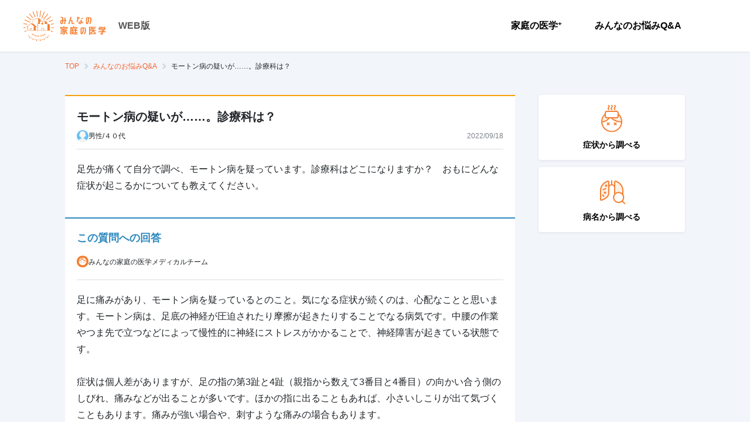

--- FILE ---
content_type: text/html; charset=utf-8
request_url: https://kateinoigaku.jp/qa/4597
body_size: 26133
content:
<!DOCTYPE html><html lang="ja"><head><meta charSet="utf-8"/><meta name="viewport" content="width=device-width"/><title>モートン病の疑いが……。診療科は？ - みんなの家庭の医学 WEB版</title><meta name="description" content="足先が痛くて自分で調べ、モートン病を疑っています。診療科はどこになりますか？　おもにどんな症状が起こるかについても教えてください。&lt;/p&gt;..."/><meta property="og:title" content="モートン病の疑いが……。診療科は？"/><meta property="og:site_name" content="みんなの家庭の医学 WEB版"/><meta property="og:description" content="足先が痛くて自分で調べ、モートン病を疑っています。診療科はどこになりますか？　おもにどんな症状が起こるかについても教えてください。&lt;/p&gt;..."/><meta property="og:type" content="article"/><meta property="og:image" content="https://d35fcfwpufgacp.cloudfront.net/images/ogp-share-image.png"/><meta property="og:image:width" content="1200"/><meta property="og:image:height" content="630"/><meta name="twitter:card" content="summary_large_image"/><meta name="twitter:title" content="モートン病の疑いが……。診療科は？"/><meta name="twitter:description" content="足先が痛くて自分で調べ、モートン病を疑っています。診療科はどこになりますか？　おもにどんな症状が起こるかについても教えてください。&lt;/p&gt;..."/><meta name="twitter:image" content="https://d35fcfwpufgacp.cloudfront.net/images/ogp-share-image.png"/><link rel="canonical" href="https://kateinoigaku.jp/qa/4597"/><meta name="next-head-count" content="16"/><link rel="icon" href="/favicons/favicon.ico"/><link rel="apple-touch-icon-precomposed" href="/favicons/apple-touch-icon.png"/><link rel="preconnect" href="https://fonts.gstatic.com" crossorigin /><link data-next-font="" rel="preconnect" href="/" crossorigin="anonymous"/><link rel="preload" href="/_next/static/css/754a69a64593cfe5.css" as="style"/><link rel="stylesheet" href="/_next/static/css/754a69a64593cfe5.css" data-n-g=""/><noscript data-n-css=""></noscript><script defer="" nomodule="" src="/_next/static/chunks/polyfills-c67a75d1b6f99dc8.js"></script><script src="/_next/static/chunks/webpack-38ea90277e7e0a4f.js" defer=""></script><script src="/_next/static/chunks/framework-ce84985cd166733a.js" defer=""></script><script src="/_next/static/chunks/main-4f79ad835e37c40b.js" defer=""></script><script src="/_next/static/chunks/pages/_app-43d4cd2c0347ba2a.js" defer=""></script><script src="/_next/static/chunks/75fc9c18-77eb3eed1ce8b154.js" defer=""></script><script src="/_next/static/chunks/5518-20aaf517674cf4c3.js" defer=""></script><script src="/_next/static/chunks/4432-bfb77cd9128381d0.js" defer=""></script><script src="/_next/static/chunks/5675-9583a5e2899d9ed5.js" defer=""></script><script src="/_next/static/chunks/7311-ed1cf6d4dc20150a.js" defer=""></script><script src="/_next/static/chunks/6607-65c1bdb8ab5e8b15.js" defer=""></script><script src="/_next/static/chunks/3761-58cdc44f1c0a732e.js" defer=""></script><script src="/_next/static/chunks/7615-96d4da79feb672bd.js" defer=""></script><script src="/_next/static/chunks/pages/qa/%5Bid%5D-6cb3d1a58a9f5a53.js" defer=""></script><script src="/_next/static/wvoRqYYlU73CcDpskHu_u/_buildManifest.js" defer=""></script><script src="/_next/static/wvoRqYYlU73CcDpskHu_u/_ssgManifest.js" defer=""></script><style data-styled="" data-styled-version="5.3.11">html,body{height:100%;width:100%;line-height:1.5;}/*!sc*/
body{font-family:Hiragino Kaku Gothic ProN,Noto Sans JP,sans-serif;font-size:14px;line-height:1.5;min-height:100vh;}/*!sc*/
button{padding:0;border:0;outline:0;background:none;cursor:pointer;}/*!sc*/
button:focus{outline:none;}/*!sc*/
h1,h2,h3,h4,h5,h6,p,label{margin:0;line-height:1.5em;}/*!sc*/
ul,ol{list-style:none;padding:0;margin:0;}/*!sc*/
img{max-width:100%;height:auto;vertical-align:middle;}/*!sc*/
a{color:#f57f31;-webkit-text-decoration:none;text-decoration:none;}/*!sc*/
a:hover{-webkit-text-decoration:none;text-decoration:none;color:#f7a00a;-webkit-transition:all 0.4s;transition:all 0.4s;}/*!sc*/
input{font-size:1rem;}/*!sc*/
input::-ms-clear,input::-ms-reveal{display:none;}/*!sc*/
::-webkit-scrollbar{width:10px;height:10px;}/*!sc*/
::-webkit-scrollbar-thumb{border:2px solid rgba(0,0,0,0);border-radius:5px;background-color:#b8b8b8;background-clip:padding-box;}/*!sc*/
::-webkit-scrollbar-thumb:hover{background-color:#f57f31;}/*!sc*/
::-webkit-scrollbar-thumb:active{background-color:#f56531;}/*!sc*/
data-styled.g1[id="sc-global-ciTtZF1"]{content:"sc-global-ciTtZF1,"}/*!sc*/
.fhCTVp{position:relative;display:-webkit-inline-box;display:-webkit-inline-flex;display:-ms-inline-flexbox;display:inline-flex;-webkit-align-items:center;-webkit-box-align:center;-ms-flex-align:center;align-items:center;-webkit-box-pack:center;-webkit-justify-content:center;-ms-flex-pack:center;justify-content:center;padding:0 16px;border:1px solid transparent;border-radius:4px;white-space:nowrap;cursor:pointer;-webkit-transition:all 0.4s;transition:all 0.4s;-webkit-user-select:none;-moz-user-select:none;-ms-user-select:none;user-select:none;color:#fff;font-size:14px;font-weight:700;width:auto;height:48px;color:#fff;border-color:#f57f31;background:#f57f31;}/*!sc*/
.fhCTVp:disabled{cursor:default;pointer-events:none;}/*!sc*/
.fhCTVp:hover{border-color:#f79655;background:#f79655;}/*!sc*/
.fhCTVp:active{border-color:#f4680b;background:#f4680b;}/*!sc*/
.fhCTVp:disabled{border-color:#ebebeb;color:#fff;background:#ebebeb;}/*!sc*/
data-styled.g3[id="styled__Button-sc-jk4vck-1"]{content:"fhCTVp,"}/*!sc*/
.DfYIq{font-size:14px;font-weight:700;margin:0;padding:0;color:#000;line-height:1.4;white-space:pre-line;word-break:break-word;}/*!sc*/
data-styled.g4[id="styled__Text-sc-1nf7awg-0"]{content:"DfYIq,"}/*!sc*/
.bhWBQK .modal-content{margin:0 auto;max-width:480px;min-height:230px;width:100%;border:none;border-radius:6px;}/*!sc*/
.bhWBQK .modal-header{position:relative;display:-webkit-box;display:-webkit-flex;display:-ms-flexbox;display:flex;-webkit-box-pack:center;-webkit-justify-content:center;-ms-flex-pack:center;justify-content:center;-webkit-align-items:center;-webkit-box-align:center;-ms-flex-align:center;align-items:center;padding:8px;height:83px;border:none;-webkit-box-pack:left;-webkit-justify-content:left;-ms-flex-pack:left;justify-content:left;-webkit-align-items:left;-webkit-box-align:left;-ms-flex-align:left;align-items:left;padding-left:20px;height:68px;background:#ffe8d9;}/*!sc*/
.bhWBQK .modal-header .styled__ModalTitle-sc-fi1b6m-0{font-size:20px;font-weight:400;color:#000;}/*!sc*/
.bhWBQK .modal-body{padding:20px;max-height:calc(100vh - 280px);overflow-y:auto;}/*!sc*/
@media (max-width:576px){.bhWBQK button{width:100%;}}/*!sc*/
.bhWBQK .modal-footer{display:-webkit-box;display:-webkit-flex;display:-ms-flexbox;display:flex;-webkit-box-pack:justify;-webkit-justify-content:space-between;-ms-flex-pack:justify;justify-content:space-between;border-top:none;padding:20px 20px 40px;}/*!sc*/
@media (max-width:576px){.bhWBQK .modal-footer{padding:20px;box-shadow:-1px 0 2px rgba(0,0,0,0.2);position:relative;z-index:1;}}/*!sc*/
.bhWBQK .modal-footer button{margin:0 auto;width:calc(50% - 8px);}/*!sc*/
@media (max-width:576px){.bhWBQK .modal-footer button{width:100%;}.bhWBQK .modal-footer button + button{margin-top:16px;}}/*!sc*/
.MVUMr .modal-content{margin:0 auto;max-width:480px;min-height:230px;width:100%;border:none;border-radius:6px;}/*!sc*/
.MVUMr .modal-header{position:relative;display:-webkit-box;display:-webkit-flex;display:-ms-flexbox;display:flex;-webkit-box-pack:center;-webkit-justify-content:center;-ms-flex-pack:center;justify-content:center;-webkit-align-items:center;-webkit-box-align:center;-ms-flex-align:center;align-items:center;padding:8px;height:83px;border:none;background:#f57f31;}/*!sc*/
.MVUMr .modal-header .styled__ModalTitle-sc-fi1b6m-0{color:#fff;}/*!sc*/
.MVUMr .modal-body{padding:20px;max-height:calc(100vh - 280px);overflow-y:auto;}/*!sc*/
@media (max-width:576px){.MVUMr button{width:100%;}}/*!sc*/
.MVUMr .modal-footer{display:-webkit-box;display:-webkit-flex;display:-ms-flexbox;display:flex;-webkit-box-pack:justify;-webkit-justify-content:space-between;-ms-flex-pack:justify;justify-content:space-between;border-top:none;padding:20px 20px 40px;}/*!sc*/
@media (max-width:576px){.MVUMr .modal-footer{padding:20px;box-shadow:-1px 0 2px rgba(0,0,0,0.2);position:relative;z-index:1;}}/*!sc*/
.MVUMr .modal-footer button{margin:0 auto;width:calc(50% - 8px);}/*!sc*/
@media (max-width:576px){.MVUMr .modal-footer button{width:100%;}.MVUMr .modal-footer button + button{margin-top:16px;}}/*!sc*/
data-styled.g13[id="styled__ModalWrapper-sc-fi1b6m-1"]{content:"bhWBQK,MVUMr,"}/*!sc*/
.gXcdut{display:-webkit-box;display:-webkit-flex;display:-ms-flexbox;display:flex;}/*!sc*/
@media (max-width:576px){.gXcdut{-webkit-flex-direction:column;-ms-flex-direction:column;flex-direction:column;}}/*!sc*/
data-styled.g18[id="styled__Menu-sc-1oigjsw-0"]{content:"gXcdut,"}/*!sc*/
.bonwmD{margin-right:16px;}/*!sc*/
@media (max-width:576px){.bonwmD{margin-right:0;}}/*!sc*/
data-styled.g19[id="styled__MenuItem-sc-1oigjsw-1"]{content:"bonwmD,"}/*!sc*/
.eDydlu{position:relative;display:block;padding:20px;font-size:16px;font-weight:700;color:#000;cursor:pointer;text-align:center;}/*!sc*/
@media (max-width:576px){.eDydlu{text-align:left;}.eDydlu::after{content:"";position:absolute;top:0;right:24px;bottom:0;margin:auto;width:12px;height:12px;border-top:2px solid #7c808a;border-right:2px solid #7c808a;-webkit-transform:rotate(45deg);-ms-transform:rotate(45deg);transform:rotate(45deg);}}/*!sc*/
.eDydlu:hover{color:#f57f31;-webkit-transition:0.3s;transition:0.3s;}/*!sc*/
.eDydlu.disabled{color:#b8b8b8;cursor:default;pointer-events:none;}/*!sc*/
data-styled.g20[id="styled__MenuItemLink-sc-1oigjsw-2"]{content:"eDydlu,"}/*!sc*/
.izzqMr{border-left:1px solid #eae7e7;padding-left:24px;}/*!sc*/
@media (max-width:576px){.izzqMr{padding:16px 20px 0;}}/*!sc*/
data-styled.g24[id="styled__ButtonWrap-sc-1oigjsw-6"]{content:"izzqMr,"}/*!sc*/
.kOKvza{font-size:12px;vertical-align:top;}/*!sc*/
data-styled.g25[id="styled__Plus-sc-1oigjsw-7"]{content:"kOKvza,"}/*!sc*/
.bAimjz{display:-webkit-box;display:-webkit-flex;display:-ms-flexbox;display:flex;-webkit-box-pack:end;-webkit-justify-content:flex-end;-ms-flex-pack:end;justify-content:flex-end;-webkit-align-items:center;-webkit-box-align:center;-ms-flex-align:center;align-items:center;}/*!sc*/
@media (max-width:576px){.bAimjz{-webkit-flex-direction:column;-ms-flex-direction:column;flex-direction:column;-webkit-align-items:stretch;-webkit-box-align:stretch;-ms-flex-align:stretch;align-items:stretch;-webkit-box-pack:start;-webkit-justify-content:flex-start;-ms-flex-pack:start;justify-content:flex-start;position:fixed;top:0;right:0;left:0;width:calc(100% - 62px);height:100vh;background-color:white;-webkit-transform:translateX(-100%);-ms-transform:translateX(-100%);transform:translateX(-100%);-webkit-transition:0.2s;transition:0.2s;}.bAimjz[aria-hidden='false']{-webkit-transform:translateX(0);-ms-transform:translateX(0);transform:translateX(0);}}/*!sc*/
data-styled.g36[id="styled__NavWrapper-sc-12xf1iu-0"]{content:"bAimjz,"}/*!sc*/
.hjiWvv{position:-webkit-sticky;position:sticky;top:0;height:88px;padding:12px 40px;z-index:99;box-shadow:0 1px 4px rgba(0,0,0,0.08);background:#fff;}/*!sc*/
@media (max-width:576px){.hjiWvv{height:62px;padding:0 0 0 16px;}}/*!sc*/
data-styled.g42[id="styled__GlobalHeader-sc-1a7a8yh-0"]{content:"hjiWvv,"}/*!sc*/
.fauEzB{display:-webkit-box;display:-webkit-flex;display:-ms-flexbox;display:flex;-webkit-align-items:center;-webkit-box-align:center;-ms-flex-align:center;align-items:center;-webkit-box-pack:justify;-webkit-justify-content:space-between;-ms-flex-pack:justify;justify-content:space-between;max-width:1440px;height:100%;margin:auto;}/*!sc*/
data-styled.g43[id="styled__GlobalHeaderBody-sc-1a7a8yh-1"]{content:"fauEzB,"}/*!sc*/
.gDQFzK{display:-webkit-box;display:-webkit-flex;display:-ms-flexbox;display:flex;-webkit-align-items:center;-webkit-box-align:center;-ms-flex-align:center;align-items:center;}/*!sc*/
data-styled.g44[id="styled__LogoWrapper-sc-1a7a8yh-2"]{content:"gDQFzK,"}/*!sc*/
.cuRDZZ{margin-right:20px;}/*!sc*/
@media (max-width:576px){.cuRDZZ{margin-right:10px;}}/*!sc*/
.cuRDZZ svg{height:auto;}/*!sc*/
@media (max-width:576px){.cuRDZZ svg{width:120px;}}/*!sc*/
data-styled.g45[id="styled__Logo-sc-1a7a8yh-3"]{content:"cuRDZZ,"}/*!sc*/
.kbVEL{font-size:16px;color:#555;font-weight:700;}/*!sc*/
@media (max-width:576px){.kbVEL{font-size:12px;font-weight:normal;padding-bottom:5px;-webkit-align-self:flex-end;-ms-flex-item-align:end;align-self:flex-end;}}/*!sc*/
data-styled.g46[id="styled__Platform-sc-1a7a8yh-4"]{content:"kbVEL,"}/*!sc*/
.drZZtf{-webkit-flex-shrink:0;-ms-flex-negative:0;flex-shrink:0;overflow:hidden;margin:16px auto 40px;width:768px;max-width:100%;}/*!sc*/
.drZZtf.is-widebody{width:1058px;}/*!sc*/
.drZZtf.has-herospace{position:absolute;top:0;left:0;right:0;z-index:1;}/*!sc*/
@media (max-width:576px){.drZZtf{width:100%;margin-bottom:16px;padding:0 20px;}}/*!sc*/
data-styled.g47[id="styled__Breadcrumb-sc-zn7c1m-0"]{content:"drZZtf,"}/*!sc*/
.bbVgqW{display:-webkit-box;display:-webkit-flex;display:-ms-flexbox;display:flex;-webkit-align-items:center;-webkit-box-align:center;-ms-flex-align:center;align-items:center;overflow:auto;}/*!sc*/
data-styled.g48[id="styled__List-sc-zn7c1m-1"]{content:"bbVgqW,"}/*!sc*/
.idvxnY{display:-webkit-box;display:-webkit-flex;display:-ms-flexbox;display:flex;-webkit-align-items:flex-end;-webkit-box-align:flex-end;-ms-flex-align:flex-end;align-items:flex-end;color:#f56531;}/*!sc*/
.idvxnY svg{margin-right:10px;}/*!sc*/
.idvxnY:hover{color:#f57f31;-webkit-text-decoration:underline;text-decoration:underline;}/*!sc*/
data-styled.g49[id="styled__ItemLink-sc-zn7c1m-2"]{content:"idvxnY,"}/*!sc*/
.jTREsZ{position:relative;white-space:nowrap;margin-right:24px;font-size:12px;font-weight:400;}/*!sc*/
.jTREsZ:not(:last-child):after{content:'';position:absolute;top:50%;-webkit-transform:translateY(-50%) rotate(45deg);-ms-transform:translateY(-50%) rotate(45deg);transform:translateY(-50%) rotate(45deg);right:-14px;width:7px;height:7px;border-top:2px solid #c5d4de;border-right:2px solid #c5d4de;}/*!sc*/
.jTREsZ:not(:first-child) svg{display:none;}/*!sc*/
.jTREsZ:last-child .styled__ItemLink-sc-zn7c1m-2{pointer-events:none;color:#000;}/*!sc*/
data-styled.g50[id="styled__Item-sc-zn7c1m-3"]{content:"jTREsZ,"}/*!sc*/
.hUJNHX{margin:36px 0 40px;}/*!sc*/
@media (max-width:576px){.hUJNHX{display:-webkit-box;display:-webkit-flex;display:-ms-flexbox;display:flex;-webkit-box-pack:justify;-webkit-justify-content:space-between;-ms-flex-pack:justify;justify-content:space-between;gap:16px;}.hUJNHX:first-child{margin-top:0;}}/*!sc*/
data-styled.g70[id="styled__StyledFeatureWrapper-sc-1ff429a-0"]{content:"hUJNHX,"}/*!sc*/
.jVURbR{margin-top:12px;font-weight:700;}/*!sc*/
data-styled.g71[id="styled__StyledFeatureText-sc-1ff429a-1"]{content:"jVURbR,"}/*!sc*/
.itbWaF{display:-webkit-box;display:-webkit-flex;display:-ms-flexbox;display:flex;-webkit-flex-direction:column;-ms-flex-direction:column;flex-direction:column;-webkit-box-pack:center;-webkit-justify-content:center;-ms-flex-pack:center;justify-content:center;-webkit-align-items:center;-webkit-box-align:center;-ms-flex-align:center;align-items:center;padding:16px;margin-bottom:12px;border-radius:4px;box-shadow:0 1px 4px rgba(0,0,0,0.08);background:#fff;cursor:pointer;}/*!sc*/
.itbWaF:hover .styled__StyledFeatureText-sc-1ff429a-1{color:#f57f31;-webkit-transition:all 0.3s;transition:all 0.3s;}/*!sc*/
@media (max-width:576px){.itbWaF{-webkit-flex:1 1 50%;-ms-flex:1 1 50%;flex:1 1 50%;padding:24px 4px;}.itbWaF p{font-size:20px;}}/*!sc*/
data-styled.g72[id="styled__StyledFeatureLinkButton-sc-1ff429a-2"]{content:"itbWaF,"}/*!sc*/
.kdPVHo{padding:33px 40px;background:white;margin-top:16px;}/*!sc*/
@media (max-width:576px){.kdPVHo{padding:20px;}}/*!sc*/
data-styled.g73[id="styled__GlobalFooter-sc-11fh6a5-0"]{content:"kdPVHo,"}/*!sc*/
.dKtEan{display:-webkit-box;display:-webkit-flex;display:-ms-flexbox;display:flex;-webkit-align-items:center;-webkit-box-align:center;-ms-flex-align:center;align-items:center;-webkit-box-pack:justify;-webkit-justify-content:space-between;-ms-flex-pack:justify;justify-content:space-between;max-width:1440px;margin:auto;}/*!sc*/
@media (max-width:576px){.dKtEan{display:block;}}/*!sc*/
data-styled.g74[id="styled__GlobalFooterBody-sc-11fh6a5-1"]{content:"dKtEan,"}/*!sc*/
.krQHDh{display:-webkit-box;display:-webkit-flex;display:-ms-flexbox;display:flex;-webkit-align-items:center;-webkit-box-align:center;-ms-flex-align:center;align-items:center;}/*!sc*/
@media (max-width:576px){.krQHDh{display:block;}}/*!sc*/
data-styled.g75[id="styled__MenuList-sc-11fh6a5-2"]{content:"krQHDh,"}/*!sc*/
.gdaYpB{display:-webkit-box;display:-webkit-flex;display:-ms-flexbox;display:flex;-webkit-align-items:center;-webkit-box-align:center;-ms-flex-align:center;align-items:center;margin-right:30px;}/*!sc*/
.gdaYpB:not(:first-child) svg{display:none;}/*!sc*/
@media (max-width:576px){.styled__MenuItem-sc-11fh6a5-3 + .styled__MenuItem-sc-11fh6a5-3{margin-top:15px;}}/*!sc*/
data-styled.g76[id="styled__MenuItem-sc-11fh6a5-3"]{content:"gdaYpB,"}/*!sc*/
.cxROax{position:relative;display:-webkit-box;display:-webkit-flex;display:-ms-flexbox;display:flex;-webkit-align-items:flex-end;-webkit-box-align:flex-end;-ms-flex-align:flex-end;align-items:flex-end;color:#212529;font-size:13px;}/*!sc*/
data-styled.g77[id="styled__MenuItemLink-sc-11fh6a5-4"]{content:"cxROax,"}/*!sc*/
.cAHOGR{font-size:14px;color:#7c808a;}/*!sc*/
@media (max-width:576px){.cAHOGR{font-size:12px;margin-top:35px;}}/*!sc*/
data-styled.g78[id="styled__Coppyright-sc-11fh6a5-5"]{content:"cAHOGR,"}/*!sc*/
.fuPSOK{font-size:14px;color:#7c808a;margin-top:5px;text-align:right;}/*!sc*/
@media (max-width:576px){.fuPSOK{font-size:10px;text-align:left;margin-top:0;}}/*!sc*/
data-styled.g79[id="styled__CoppyrightText-sc-11fh6a5-6"]{content:"fuPSOK,"}/*!sc*/
.jiWlqy{min-width:1280px;background:#f2f5fa;}/*!sc*/
@media (max-width:576px){.jiWlqy{min-width:auto;}}/*!sc*/
data-styled.g80[id="styled__StyledWrapper-sc-1cx8ga5-0"]{content:"jiWlqy,"}/*!sc*/
.hsnrdF{width:100%;position:relative;}/*!sc*/
data-styled.g81[id="styled__StyledContentWrapper-sc-1cx8ga5-1"]{content:"hsnrdF,"}/*!sc*/
.bMyuMz{display:block;-webkit-flex:1 0 auto;-ms-flex:1 0 auto;flex:1 0 auto;min-height:100%;max-width:768px;width:100%;margin:0 auto;}/*!sc*/
.bMyuMz.is-widebody{display:-webkit-box;display:-webkit-flex;display:-ms-flexbox;display:flex;max-width:1058px;}/*!sc*/
@media (max-width:576px){.bMyuMz{padding:0;-webkit-flex-direction:column;-ms-flex-direction:column;flex-direction:column;min-width:auto;}}/*!sc*/
data-styled.g82[id="styled__StyledBodyWrapper-sc-1cx8ga5-2"]{content:"bMyuMz,"}/*!sc*/
.hDqDDb{width:100%;max-width:100%;}/*!sc*/
.is-widebody .styled__StyledBodyContent-sc-1cx8ga5-3{max-width:768px;}/*!sc*/
data-styled.g83[id="styled__StyledBodyContent-sc-1cx8ga5-3"]{content:"hDqDDb,"}/*!sc*/
.egcktX{min-width:250px;max-width:250px;margin-top:-36px;margin-left:40px;}/*!sc*/
@media (max-width:576px){.egcktX{padding:0 20px;margin-top:36px;max-width:100%;margin-left:0;}}/*!sc*/
data-styled.g84[id="styled__StyledSidebar-sc-1cx8ga5-4"]{content:"egcktX,"}/*!sc*/
.gEXfUY{background:#f9f7ee;width:100%;padding:36px 16px 0;display:-webkit-box;display:-webkit-flex;display:-ms-flexbox;display:flex;-webkit-box-pack:center;-webkit-justify-content:center;-ms-flex-pack:center;justify-content:center;}/*!sc*/
@media (max-width:576px){.gEXfUY{padding-top:26px;}}/*!sc*/
data-styled.g85[id="styled__ContentAppBanner-sc-139sb0p-0"]{content:"gEXfUY,"}/*!sc*/
.jRWzks{position:relative;-webkit-flex:0 0 auto;-ms-flex:0 0 auto;flex:0 0 auto;-webkit-align-self:flex-end;-ms-flex-item-align:end;align-self:flex-end;width:175px;}/*!sc*/
@media (max-width:576px){.jRWzks{width:45%;}}/*!sc*/
.jRWzks img{width:100%;height:auto;}/*!sc*/
data-styled.g86[id="styled__ImgArea-sc-139sb0p-1"]{content:"jRWzks,"}/*!sc*/
.fxQItz{position:absolute;top:-17px;left:73%;width:106px;}/*!sc*/
@media (max-width:576px){.fxQItz{left:64%;width:25.3vw;}}/*!sc*/
data-styled.g87[id="styled__Ornament-sc-139sb0p-2"]{content:"fxQItz,"}/*!sc*/
.ekRxOp{-webkit-flex:0 1 auto;-ms-flex:0 1 auto;flex:0 1 auto;margin:28px 0 0 15px;}/*!sc*/
@media (max-width:576px){.ekRxOp{margin:22px 0 0 10px;}}/*!sc*/
data-styled.g88[id="styled__ContentArea-sc-139sb0p-3"]{content:"ekRxOp,"}/*!sc*/
.bncNtk{color:#f57f31;font-size:38px;font-weight:bold;word-break:keep-all;line-height:1.2;}/*!sc*/
@media (max-width:576px){.bncNtk{font-size:7.5vw;}}/*!sc*/
data-styled.g89[id="styled__Txt1-sc-139sb0p-4"]{content:"bncNtk,"}/*!sc*/
.dYgYys{margin-top:10px;font-weight:bold;color:#42210b;}/*!sc*/
.dYgYys sup{color:#7c848a;font-weight:normal;}/*!sc*/
@media (max-width:576px){.dYgYys{font-size:10px;margin-top:8px;}}/*!sc*/
data-styled.g90[id="styled__Txt2-sc-139sb0p-5"]{content:"dYgYys,"}/*!sc*/
.lpnBqu{color:#7c848a;font-size:10px;margin-top:20px;}/*!sc*/
@media (max-width:576px){.lpnBqu{font-size:8px;margin-top:5px;}}/*!sc*/
data-styled.g91[id="styled__Txt3-sc-139sb0p-6"]{content:"lpnBqu,"}/*!sc*/
.fLYiAm{display:-webkit-box;display:-webkit-flex;display:-ms-flexbox;display:flex;-webkit-align-items:center;-webkit-box-align:center;-ms-flex-align:center;align-items:center;-webkit-box-pack:center;-webkit-justify-content:center;-ms-flex-pack:center;justify-content:center;margin-top:20px;}/*!sc*/
data-styled.g92[id="styled__LinkArea-sc-139sb0p-7"]{content:"fLYiAm,"}/*!sc*/
.itpTGp{width:200px;font-size:14px;height:44px;pointer-events:none;}/*!sc*/
.itpTGp::after{content:'';width:11px;height:11px;margin-left:5px;border-top:2px solid white;border-right:2px solid white;-webkit-transform:rotate(45deg);-ms-transform:rotate(45deg);transform:rotate(45deg);}/*!sc*/
@media (max-width:576px){.itpTGp{width:100%;height:40px;font-size:12px;pointer-events:auto;}}/*!sc*/
data-styled.g93[id="styled__LinkButton-sc-139sb0p-8"]{content:"itpTGp,"}/*!sc*/
.OClMF{margin-left:30px;}/*!sc*/
@media (max-width:576px){.OClMF{display:none;}}/*!sc*/
data-styled.g94[id="styled__Qr-sc-139sb0p-9"]{content:"OClMF,"}/*!sc*/
.fcoqat{display:-webkit-box;display:-webkit-flex;display:-ms-flexbox;display:flex;-webkit-flex-direction:column;-ms-flex-direction:column;flex-direction:column;gap:24px;}/*!sc*/
data-styled.g95[id="styled__Container-sc-oe1fp9-0"]{content:"fcoqat,"}/*!sc*/
.dROczz{padding:20px 20px 40px 20px;background:white;border-top:solid 2px #f7a00a;}/*!sc*/
data-styled.g96[id="styled__StyledQuestionContent-sc-1671p3e-0"]{content:"dROczz,"}/*!sc*/
.gsDsfv{font-size:20px;font-weight:700;}/*!sc*/
data-styled.g97[id="styled__StyledQuestionTitle-sc-1671p3e-1"]{content:"gsDsfv,"}/*!sc*/
.clVokU{display:-webkit-box;display:-webkit-flex;display:-ms-flexbox;display:flex;padding-top:8px;padding-bottom:12px;border-bottom:solid 1px #dcdde0;-webkit-align-items:center;-webkit-box-align:center;-ms-flex-align:center;align-items:center;-webkit-box-pack:justify;-webkit-justify-content:space-between;-ms-flex-pack:justify;justify-content:space-between;}/*!sc*/
data-styled.g98[id="styled__StyledQuestionerContent-sc-1671p3e-2"]{content:"clVokU,"}/*!sc*/
.feneSi{display:-webkit-box;display:-webkit-flex;display:-ms-flexbox;display:flex;-webkit-align-items:center;-webkit-box-align:center;-ms-flex-align:center;align-items:center;gap:8px;font-size:12px;color:#212529;}/*!sc*/
data-styled.g99[id="styled__StyledQuestionerInfo-sc-1671p3e-3"]{content:"feneSi,"}/*!sc*/
.dqwArK{font-size:12px;color:#7c808a;}/*!sc*/
data-styled.g100[id="styled__StyledQuestionDate-sc-1671p3e-4"]{content:"dqwArK,"}/*!sc*/
.hwEwCZ{padding-top:20px;font-size:16px;color:#212529;line-height:1.8;}/*!sc*/
.hwEwCZ > *{line-height:1.8;}/*!sc*/
data-styled.g101[id="styled__StyledQuestion-sc-1671p3e-5"]{content:"hwEwCZ,"}/*!sc*/
.ROAny{border-radius:50%;overflow:hidden;display:-webkit-box;display:-webkit-flex;display:-ms-flexbox;display:flex;-webkit-align-items:flex-end;-webkit-box-align:flex-end;-ms-flex-align:flex-end;align-items:flex-end;-webkit-box-pack:center;-webkit-justify-content:center;-ms-flex-pack:center;justify-content:center;width:20px;height:20px;}/*!sc*/
.ROAny.male{background:#65bff3;}/*!sc*/
.ROAny.female{background:#ed858c;}/*!sc*/
.ROAny.other{background:#aaa;}/*!sc*/
.ROAny img{-webkit-flex-shrink:0;-ms-flex-negative:0;flex-shrink:0;margin-right:2.7%;}/*!sc*/
data-styled.g102[id="styled__StyledIcon-sc-1mzgghi-0"]{content:"ROAny,"}/*!sc*/
.elTnoA{position:relative;}/*!sc*/
data-styled.g106[id="tooltipcomponent__TooltipWrap-sc-14z3520-0"]{content:"elTnoA,"}/*!sc*/
.kMjfsr{position:absolute;color:#fff;background:#555;padding:2px 8px;border-radius:4px;font-size:10px;font-style:normal;font-weight:600;line-height:150%;-webkit-letter-spacing:0.2px;-moz-letter-spacing:0.2px;-ms-letter-spacing:0.2px;letter-spacing:0.2px;visibility:hidden;max-width:280px;width:-webkit-max-content;width:-moz-max-content;width:max-content;bottom:calc(100% + 4px + 4px);left:50%;-webkit-transform:translateX(-50%);-ms-transform:translateX(-50%);transform:translateX(-50%);}/*!sc*/
.kMjfsr::after{content:'';width:8px;height:4px;position:absolute;background-color:#555;top:100%;left:50%;-webkit-transform:translateX(-50%);-ms-transform:translateX(-50%);transform:translateX(-50%);-webkit-clip-path:polygon(0% 0%,100% 0%,50% 100%,50% 100%);clip-path:polygon(0% 0%,100% 0%,50% 100%,50% 100%);}/*!sc*/
data-styled.g107[id="tooltipcomponent__TooltipContent-sc-14z3520-1"]{content:"kMjfsr,"}/*!sc*/
.jfQaTc{display:-webkit-box;display:-webkit-flex;display:-ms-flexbox;display:flex;-webkit-box-pack:end;-webkit-justify-content:end;-ms-flex-pack:end;justify-content:end;-webkit-align-items:center;-webkit-box-align:center;-ms-flex-align:center;align-items:center;gap:20px;padding-top:20px;}/*!sc*/
data-styled.g108[id="styled__SocialMediaShareButtonsWrapper-sc-1avzmxs-0"]{content:"jfQaTc,"}/*!sc*/
.fvdygm{width:24px;height:24px;display:-webkit-box;display:-webkit-flex;display:-ms-flexbox;display:flex;border-radius:50%;background-color:#000;}/*!sc*/
data-styled.g109[id="styled__XShareLinkButton-sc-1avzmxs-1"]{content:"fvdygm,"}/*!sc*/
.kGZegI{width:24px;height:24px;display:-webkit-box;display:-webkit-flex;display:-ms-flexbox;display:flex;border-radius:50%;background-color:#00b900;}/*!sc*/
data-styled.g110[id="styled__LineShareLinkButton-sc-1avzmxs-2"]{content:"kGZegI,"}/*!sc*/
.gmuQQg{width:24px;height:24px;display:-webkit-box;display:-webkit-flex;display:-ms-flexbox;display:flex;border-radius:50%;background-color:#0866FF;}/*!sc*/
data-styled.g111[id="styled__FacebookShareLinkButton-sc-1avzmxs-3"]{content:"gmuQQg,"}/*!sc*/
.fcnxEA{width:40px;height:40px;display:-webkit-box;display:-webkit-flex;display:-ms-flexbox;display:flex;-webkit-box-pack:center;-webkit-justify-content:center;-ms-flex-pack:center;justify-content:center;-webkit-align-items:center;-webkit-box-align:center;-ms-flex-align:center;align-items:center;border-radius:50%;background-color:#fff;border:1px solid #dcdde0;}/*!sc*/
data-styled.g112[id="styled__ShareUrlCopyButton-sc-1avzmxs-4"]{content:"fcnxEA,"}/*!sc*/
.dxintO{padding:20px 20px 24px 20px;background:white;border-top:solid 2px #2C88BE;}/*!sc*/
data-styled.g117[id="styled__StyledAnswerContent-sc-a66m8h-0"]{content:"dxintO,"}/*!sc*/
.iqazWB{font-size:18px;font-weight:600;color:#2C88BE;}/*!sc*/
data-styled.g118[id="styled__StyledAnswerTitle-sc-a66m8h-1"]{content:"iqazWB,"}/*!sc*/
.eXLtvy{display:-webkit-box;display:-webkit-flex;display:-ms-flexbox;display:flex;padding-top:8px;padding-bottom:12px;border-bottom:solid 1px #dcdde0;-webkit-align-items:center;-webkit-box-align:center;-ms-flex-align:center;align-items:center;}/*!sc*/
data-styled.g119[id="styled__StyledSupervisorContent-sc-a66m8h-2"]{content:"eXLtvy,"}/*!sc*/
.eGghxU{display:-webkit-box;display:-webkit-flex;display:-ms-flexbox;display:flex;-webkit-align-items:center;-webkit-box-align:center;-ms-flex-align:center;align-items:center;gap:8px;font-size:12px;color:#212529;}/*!sc*/
data-styled.g120[id="styled__StyledSupervisorInfo-sc-a66m8h-3"]{content:"eGghxU,"}/*!sc*/
.dPQtlh{display:-webkit-box;display:-webkit-flex;display:-ms-flexbox;display:flex;width:20px;-webkit-align-items:center;-webkit-box-align:center;-ms-flex-align:center;align-items:center;-webkit-box-pack:center;-webkit-justify-content:center;-ms-flex-pack:center;justify-content:center;}/*!sc*/
data-styled.g121[id="styled__StyledSupervisorIconWrapper-sc-a66m8h-4"]{content:"dPQtlh,"}/*!sc*/
.iHWcVU{color:#212529;-webkit-flex-direction:column;-ms-flex-direction:column;flex-direction:column;}/*!sc*/
data-styled.g122[id="styled__StyledSupervisor-sc-a66m8h-5"]{content:"iHWcVU,"}/*!sc*/
.cdbiZT{padding-top:20px;gap:20px;font-size:16px;color:#212529;line-height:1.8;}/*!sc*/
.cdbiZT > *{line-height:1.8;}/*!sc*/
data-styled.g125[id="styled__StyledAnswerInfo-sc-a66m8h-8"]{content:"cdbiZT,"}/*!sc*/
.gIktuO{padding-top:32px;display:grid;gap:20px;}/*!sc*/
data-styled.g126[id="styled__StyledConsultationWrapper-sc-a66m8h-9"]{content:"gIktuO,"}/*!sc*/
.fREDLq{font-size:12px;font-weight:300;}/*!sc*/
data-styled.g127[id="styled__StyledSource-sc-a66m8h-10"]{content:"fREDLq,"}/*!sc*/
.cxUwLS{overflow:auto;display:-webkit-box;display:-webkit-flex;display:-ms-flexbox;display:flex;-webkit-flex-wrap:wrap;-ms-flex-wrap:wrap;flex-wrap:wrap;gap:6px;padding-top:20px;}/*!sc*/
data-styled.g130[id="styled__StyledTagContent-sc-1t1vhi6-0"]{content:"cxUwLS,"}/*!sc*/
.tImaa{color:#5a678a;font-weight:600;font-size:12px;}/*!sc*/
data-styled.g131[id="styled__StyledHashtag-sc-1t1vhi6-1"]{content:"tImaa,"}/*!sc*/
.eMYrgP{color:#5a678a;font-weight:600;font-size:12px;}/*!sc*/
data-styled.g132[id="styled__StyledTag-sc-1t1vhi6-2"]{content:"eMYrgP,"}/*!sc*/
.dzPmBe{display:-webkit-box;display:-webkit-flex;display:-ms-flexbox;display:flex;gap:2px;padding:3px 10px;-webkit-box-pack:center;-webkit-justify-content:center;-ms-flex-pack:center;justify-content:center;-webkit-align-items:center;-webkit-box-align:center;-ms-flex-align:center;align-items:center;height:24px;border-radius:3px;background:#f2f2f2;}/*!sc*/
.dzPmBe:hover .styled__StyledHashtag-sc-1t1vhi6-1{color:#f57f31;}/*!sc*/
.dzPmBe:hover .styled__StyledTag-sc-1t1vhi6-2{color:#f57f31;}/*!sc*/
data-styled.g133[id="styled__StyledTagLink-sc-1t1vhi6-3"]{content:"dzPmBe,"}/*!sc*/
.lrpdo{padding-top:32px;}/*!sc*/
data-styled.g134[id="styled__StyledRelatedQAWrapper-sc-16ckqtm-0"]{content:"lrpdo,"}/*!sc*/
.lgPCOv{display:-webkit-box;display:-webkit-flex;display:-ms-flexbox;display:flex;padding-bottom:12px;color:#212529;font-weight:600;font-size:18px;}/*!sc*/
data-styled.g135[id="styled__StyledTitle-sc-16ckqtm-1"]{content:"lgPCOv,"}/*!sc*/
.xQzhK{display:grid;gap:14px;}/*!sc*/
data-styled.g136[id="styled__StyledQAList-sc-16ckqtm-2"]{content:"xQzhK,"}/*!sc*/
</style><style data-href="https://fonts.googleapis.com/icon?family=Material+Icons|Material+Icons+Outlined">@font-face{font-family:'Material Icons';font-style:normal;font-weight:400;src:url(https://fonts.gstatic.com/s/materialicons/v145/flUhRq6tzZclQEJ-Vdg-IuiaDsNa.woff) format('woff')}@font-face{font-family:'Material Icons Outlined';font-style:normal;font-weight:400;src:url(https://fonts.gstatic.com/s/materialiconsoutlined/v110/gok-H7zzDkdnRel8-DQ6KAXJ69wP1tGnf4ZGhUcY.woff) format('woff')}.material-icons{font-family:'Material Icons';font-weight:normal;font-style:normal;font-size:24px;line-height:1;letter-spacing:normal;text-transform:none;display:inline-block;white-space:nowrap;word-wrap:normal;direction:ltr;font-feature-settings:'liga'}.material-icons-outlined{font-family:'Material Icons Outlined';font-weight:normal;font-style:normal;font-size:24px;line-height:1;letter-spacing:normal;text-transform:none;display:inline-block;white-space:nowrap;word-wrap:normal;direction:ltr;font-feature-settings:'liga'}@font-face{font-family:'Material Icons';font-style:normal;font-weight:400;src:url(https://fonts.gstatic.com/s/materialicons/v145/flUhRq6tzZclQEJ-Vdg-IuiaDsNcIhQ8tQ.woff2) format('woff2')}@font-face{font-family:'Material Icons Outlined';font-style:normal;font-weight:400;src:url(https://fonts.gstatic.com/s/materialiconsoutlined/v110/gok-H7zzDkdnRel8-DQ6KAXJ69wP1tGnf4ZGhUcel5euIg.woff2) format('woff2')}.material-icons{font-family:'Material Icons';font-weight:normal;font-style:normal;font-size:24px;line-height:1;letter-spacing:normal;text-transform:none;display:inline-block;white-space:nowrap;word-wrap:normal;direction:ltr;-webkit-font-feature-settings:'liga';-webkit-font-smoothing:antialiased}.material-icons-outlined{font-family:'Material Icons Outlined';font-weight:normal;font-style:normal;font-size:24px;line-height:1;letter-spacing:normal;text-transform:none;display:inline-block;white-space:nowrap;word-wrap:normal;direction:ltr;-webkit-font-feature-settings:'liga';-webkit-font-smoothing:antialiased}</style></head><body><div id="__next"><div class="styled__StyledWrapper-sc-1cx8ga5-0 jiWlqy"><header class="styled__GlobalHeader-sc-1a7a8yh-0 hjiWvv"><div class="styled__GlobalHeaderBody-sc-1a7a8yh-1 fauEzB"><div class="styled__LogoWrapper-sc-1a7a8yh-2 gDQFzK"><a class="styled__Logo-sc-1a7a8yh-3 cuRDZZ" href="/"><svg xmlns="http://www.w3.org/2000/svg" width="142" height="52" viewBox="0 0 142 52"><defs><clipPath id="logo_svg__clip-path"><path id="logo_svg__Rectangle_3984" data-name="Rectangle 3984" fill="none" d="M0 0h142v52H0z"></path></clipPath></defs><g id="logo_svg__regLogo" clip-path="url(#logo_svg__clip-path)" fill="#f57f31"><path id="logo_svg__Path_11907" data-name="Path 11907" d="M353.431 46.862h3.125a.417.417 0 0 0 .417-.417v-1.484a.414.414 0 0 0-.168-.332.411.411 0 0 1 .084.249v1.483a.417.417 0 0 1-.417.417h-3.125a.413.413 0 0 1-.249-.084.414.414 0 0 0 .332.168" transform="translate(-254.966 -32.226)"></path><path id="logo_svg__Path_11908" data-name="Path 11908" d="M339.926 38.056h.083v-.665a.415.415 0 0 0-.168-.333.414.414 0 0 1 .084.249Z" transform="translate(-245.393 -26.759)"></path><path id="logo_svg__Path_11909" data-name="Path 11909" d="M330.158 133.843a.416.416 0 0 0 .165-.332v-1.544a.415.415 0 0 0-.168-.333.412.412 0 0 1 .084.249v1.544a.417.417 0 0 1-.383.415h.3" transform="translate(-238.183 -95.05)"></path><path id="logo_svg__Path_11910" data-name="Path 11910" d="M358.046 58.779v-2.218a.414.414 0 0 0-.168-.332.413.413 0 0 1 .084.249v2.285c.028 0 .055.011.083.016" transform="translate(-258.416 -40.602)"></path><path id="logo_svg__Path_11911" data-name="Path 11911" d="M345.545 74.175a.185.185 0 0 1-.011-.048v-.347c.006-.08.032-.181.363-.2h.351v-.083h-.434c-.332.023-.357.124-.364.2v.347a.149.149 0 0 0 .094.131" transform="translate(-249.443 -53.068)"></path><path id="logo_svg__Path_11912" data-name="Path 11912" d="M358.619 110.021c.011-.079.047-.175.364-.2h.429v-.083h-.512c-.317.023-.353.119-.364.2v6.2l.083-.2Z" transform="translate(-258.892 -79.241)"></path><path id="logo_svg__Path_11913" data-name="Path 11913" d="M360.547 69.9v1.11a.417.417 0 0 1-.417.417h-1.907a.412.412 0 0 1-.251-.088.415.415 0 0 0 .334.171h1.907a.417.417 0 0 0 .417-.417v-1.11a1.93 1.93 0 0 0-.646-1.365 1.915 1.915 0 0 1 .563 1.281" transform="translate(-258.485 -49.548)"></path><path id="logo_svg__Path_11914" data-name="Path 11914" d="M326.824 121.417v-1.65a.414.414 0 0 0-.168-.332.413.413 0 0 1 .084.249v1.65a.417.417 0 0 1-.417.417h-1.667v.907h.083v-.823h1.667a.417.417 0 0 0 .417-.417" transform="translate(-234.428 -86.242)"></path><path id="logo_svg__Path_11915" data-name="Path 11915" d="M310.466 108.433h-1.808a.419.419 0 0 1 .064.127.306.306 0 0 1 .035-.012c-.006-.01-.009-.022-.016-.031h.282q.718-.027 1.443-.083" transform="translate(-222.876 -78.297)"></path><path id="logo_svg__Path_11916" data-name="Path 11916" d="M306.875 135.078v-.3a8.936 8.936 0 0 1-.354.867c.031.015.069.027.1.041.091-.2.174-.4.252-.6" transform="translate(-221.333 -97.318)"></path><path id="logo_svg__Path_11917" data-name="Path 11917" d="m326.346 102.494.194 1.388a.417.417 0 0 1-.33.466c-.424.086-.946.173-1.553.258v.778h.083v-.7a26.336 26.336 0 0 0 1.553-.258.417.417 0 0 0 .33-.466l-.194-1.388a.417.417 0 0 0 .395-.416v-1.619a.415.415 0 0 0-.168-.333.414.414 0 0 1 .084.249v1.619a.417.417 0 0 1-.395.416" transform="translate(-234.428 -72.359)"></path><path id="logo_svg__Path_11918" data-name="Path 11918" d="M310.443 127.85v-.083h-1.426q-.064.473-.168.926a.408.408 0 0 1 .1-.016c.059-.27.109-.545.147-.827Z" transform="translate(-223.014 -92.258)"></path><path id="logo_svg__Path_11919" data-name="Path 11919" d="M305.928 117.369q.31-.484.633-1.026a.416.416 0 0 1-.059-.124c-.242.407-.479.791-.71 1.15Z" transform="translate(-220.806 -83.919)"></path><path id="logo_svg__Path_11920" data-name="Path 11920" d="M296.019 116.359c.019-.028.041-.056.06-.083h-.563v.743c.029-.035.055-.07.083-.1v-.555Z" transform="translate(-213.386 -83.961)"></path><path id="logo_svg__Path_11921" data-name="Path 11921" d="M406.066 43.913v5.343a6.3 6.3 0 0 1-1.031 3.073l-1.152 1.592a.417.417 0 0 1-.507.136l-1.671-.742a.417.417 0 0 1-.077-.045.414.414 0 0 0 .161.128l1.671.742a.417.417 0 0 0 .507-.136l1.152-1.592a6.305 6.305 0 0 0 1.031-3.073V44a.336.336 0 0 0 0-.048 2.529 2.529 0 0 0-.749-1.579 2.558 2.558 0 0 1 .666 1.5.451.451 0 0 1 0 .048" transform="translate(-290.008 -30.595)"></path><path id="logo_svg__Path_11922" data-name="Path 11922" d="M309.237 117.183h.009c.349-.007.766-.029 1.24-.064v-.089c-.51.039-.954.063-1.324.07h-.009a.415.415 0 0 1-.244-.081.414.414 0 0 0 .328.164" transform="translate(-223.057 -84.497)"></path><path id="logo_svg__Path_11923" data-name="Path 11923" d="M485.043 98.011h.046a14.388 14.388 0 0 0-.927-1.824.41.41 0 0 0-.105-.11c.007.009.016.017.022.027a14.629 14.629 0 0 1 .964 1.908" transform="translate(-349.528 -69.375)"></path><path id="logo_svg__Path_11924" data-name="Path 11924" d="M473.445 98.4h.044a20.17 20.17 0 0 0-.852-1.661.41.41 0 0 0-.114-.123.38.38 0 0 1 .03.039c.3.51.6 1.1.892 1.745" transform="translate(-341.199 -69.767)"></path><path id="logo_svg__Path_11925" data-name="Path 11925" d="M443.977 100.262h-.457a.417.417 0 0 1 .107.083h.433a.417.417 0 0 0 .417-.417v-1.619a.415.415 0 0 0-.168-.333.414.414 0 0 1 .085.249v1.619a.417.417 0 0 1-.417.417" transform="translate(-320.257 -70.746)"></path><path id="logo_svg__Path_11926" data-name="Path 11926" d="M500.646 98.386c-.135.319-.282.651-.438.994h.121c.142-.313.277-.619.4-.911a.413.413 0 0 0-.136-.5.423.423 0 0 1 .041.062.418.418 0 0 1 .012.351" transform="translate(-361.19 -70.744)"></path><path id="logo_svg__Path_11927" data-name="Path 11927" d="M391.861 47.579c.011-.079.047-.175.364-.2h.429V47.3h-.512c-.317.023-.353.119-.364.2v6.2l.083-.2Z" transform="translate(-282.895 -34.153)"></path><path id="logo_svg__Path_11928" data-name="Path 11928" d="M496.635 107.833H495.4v.158a.417.417 0 0 1-.115.287 39.476 39.476 0 0 1-1.49 1.49h.169q.686-.654 1.4-1.407a.417.417 0 0 0 .115-.287v-.158h1.234a.417.417 0 0 0 .417-.417v-3.527a.415.415 0 0 0-.168-.333.414.414 0 0 1 .084.249v3.527a.417.417 0 0 1-.417.417" transform="translate(-356.56 -74.836)"></path><path id="logo_svg__Path_11929" data-name="Path 11929" d="M460.585 118.59h1.131v-.083H460.5a.413.413 0 0 1-.249-.084.414.414 0 0 0 .332.168" transform="translate(-332.339 -85.51)"></path><path id="logo_svg__Path_11930" data-name="Path 11930" d="M410.887 125.78h2.589c.02-.028.043-.055.062-.083H410.8v1.959l.083-.037Z" transform="translate(-296.633 -90.763)"></path><path id="logo_svg__Path_11931" data-name="Path 11931" d="M435.435 108.76h-2.846v.786h.083v-.7h2.846a.417.417 0 0 0 .417-.417v-1.453a.413.413 0 0 0-.168-.33.41.41 0 0 1 .085.247v1.453a.417.417 0 0 1-.417.417" transform="translate(-312.364 -77.005)"></path><path id="logo_svg__Path_11932" data-name="Path 11932" d="M437.828 119.583v-1.559a.414.414 0 0 0-.168-.332.413.413 0 0 1 .084.249v1.559a.417.417 0 0 1-.417.417H434.5a3.668 3.668 0 0 0 .532.635 3.583 3.583 0 0 1-.448-.552h2.826a.417.417 0 0 0 .417-.417" transform="translate(-313.745 -84.982)"></path><path id="logo_svg__Path_11933" data-name="Path 11933" d="M444.692 134.978h.133l.341-.573a.414.414 0 0 0-.112-.548.411.411 0 0 1 .066.119.417.417 0 0 1-.037.346Z" transform="translate(-321.103 -96.655)"></path><path id="logo_svg__Path_11934" data-name="Path 11934" d="M421.664 132.642q-.342.293-.682.546h.192c.191-.145.382-.3.574-.462a7.182 7.182 0 0 0 1.159-1.248c-.023-.034-.048-.065-.07-.1a7.188 7.188 0 0 1-1.173 1.265" transform="translate(-303.983 -94.865)"></path><path id="logo_svg__Path_11935" data-name="Path 11935" d="M410.887 106.283h.752l.041-.083h-.88v1.5c.029-.041.055-.083.083-.124Z" transform="translate(-296.633 -76.685)"></path><path id="logo_svg__Path_11936" data-name="Path 11936" d="M418.275 115.047h.143c.167-.226.326-.459.475-.7h.6v-.083h-.683a9.864 9.864 0 0 1-.535.786" transform="translate(-302.028 -82.506)"></path><path id="logo_svg__Path_11937" data-name="Path 11937" d="m471.322 120.66.093-.083h-5.043a.413.413 0 0 1-.249-.084.414.414 0 0 0 .332.168Z" transform="translate(-336.578 -87.005)"></path><path id="logo_svg__Path_11938" data-name="Path 11938" d="M279.477 64.155a.277.277 0 0 1 .034.019c-.012-.036-.04-.07-.118-.1h-.975l-1.659 5.426a.417.417 0 0 1-.4.295.426.426 0 0 1-.077-.007l-1.868-.348a.416.416 0 0 1-.169-.074.416.416 0 0 0 .253.158l1.868.348a.426.426 0 0 0 .077.007.417.417 0 0 0 .4-.295l1.659-5.426Z" transform="translate(-198.028 -46.265)"></path><path id="logo_svg__Path_11939" data-name="Path 11939" d="M251.205 58.6h-.9v.915a9.4 9.4 0 0 1-.617 2.979l-.574 1.4a.417.417 0 0 1-.489.246l-1.828-.469a.417.417 0 0 1-.146-.071.417.417 0 0 0 .229.155l1.828.469a.417.417 0 0 0 .489-.246l.574-1.4a9.4 9.4 0 0 0 .617-2.979v-.915h.9a.417.417 0 0 0 .417-.417v-1.488a.415.415 0 0 0-.168-.333.414.414 0 0 1 .084.249v1.483a.417.417 0 0 1-.417.417" transform="translate(-178.102 -40.759)"></path><path id="logo_svg__Path_11940" data-name="Path 11940" d="M305.124 140.173a.416.416 0 0 1 .087.272l-.079 1.619a.417.417 0 0 1-.416.4h-3.263a15.958 15.958 0 0 1-3.122-.251 5.408 5.408 0 0 1-1.776-.682 5.22 5.22 0 0 1-1.369 1.078.411.411 0 0 1-.453-.037.416.416 0 0 0 .537.12 5.219 5.219 0 0 0 1.369-1.078 5.4 5.4 0 0 0 1.776.682 15.959 15.959 0 0 0 3.122.251h3.263a.417.417 0 0 0 .416-.4l.079-1.619a.406.406 0 0 0-.17-.356" transform="translate(-212.821 -101.216)"></path><path id="logo_svg__Path_11941" data-name="Path 11941" d="M288.564 145.845a.417.417 0 0 1-.327.216h-.039a.416.416 0 0 1-.252-.086l.013.016a.417.417 0 0 0 .323.153h.039a.416.416 0 0 0 .327-.216 9.49 9.49 0 0 0 .451-.958l-.074-.1a9.556 9.556 0 0 1-.46.978" transform="translate(-207.919 -104.606)"></path><path id="logo_svg__Path_11942" data-name="Path 11942" d="M266.041 138.9a.414.414 0 0 1 .035.542l-1.238 1.6a.417.417 0 0 1-.586.074q-.389-.3-.757-.654a10.092 10.092 0 0 0 .84.737.417.417 0 0 0 .586-.074l1.238-1.6a.417.417 0 0 0-.055-.568l-.063-.057" transform="translate(-190.264 -100.299)"></path><path id="logo_svg__Path_11943" data-name="Path 11943" d="M259.579 45.582h.083v-3.616a.415.415 0 0 0-.168-.333.414.414 0 0 1 .085.249Z" transform="translate(-187.376 -30.062)"></path><path id="logo_svg__Path_11944" data-name="Path 11944" d="M244.307 44.544h.088l.132-2.684a2.152 2.152 0 0 0-.712-1.665 2.135 2.135 0 0 1 .629 1.581Z" transform="translate(-176.053 -29.024)"></path><path id="logo_svg__Path_11945" data-name="Path 11945" d="M227.888 143.843a.406.406 0 0 1-.4-.057.41.41 0 0 0 .483.14 21 21 0 0 0 2.589-1.213v-.127a20.936 20.936 0 0 1-2.669 1.256" transform="translate(-164.264 -102.959)"></path><path id="logo_svg__Path_11946" data-name="Path 11946" d="M243.978 135.445q.008.178.008.355a4.425 4.425 0 0 1-.485 2.414 1.92 1.92 0 0 1-1.7.788c-.621 0-1.408-.026-2.342-.076a.41.41 0 0 1-.224-.088.411.411 0 0 0 .307.172c.934.051 1.721.076 2.342.076a1.92 1.92 0 0 0 1.7-.788 4.425 4.425 0 0 0 .485-2.414c0-.1 0-.2-.007-.305-.028-.045-.057-.088-.084-.134" transform="translate(-172.746 -97.802)"></path><path id="logo_svg__Path_11947" data-name="Path 11947" d="M390.3 50.549v-3.171h.421a.694.694 0 0 1 .279.061c-.027-.065-.105-.128-.362-.145h-.421v3.171a9.737 9.737 0 0 1-.6 2.974l-.912 2.153a4.715 4.715 0 0 1-.866 1.273 2.668 2.668 0 0 1-1.791.767H386a2.2 2.2 0 0 1-1.415-.566 2.154 2.154 0 0 0 1.5.649h.057a2.668 2.668 0 0 0 1.791-.767 4.714 4.714 0 0 0 .866-1.273l.912-2.153a9.739 9.739 0 0 0 .6-2.974" transform="translate(-277.699 -34.15)"></path><path id="logo_svg__Path_11948" data-name="Path 11948" d="M464.2 134.681h-5.185a.412.412 0 0 1-.249-.084.415.415 0 0 0 .333.168h5.1v-.083" transform="translate(-331.266 -97.19)"></path><path id="logo_svg__Path_11949" data-name="Path 11949" d="M414.037 138.5a.414.414 0 0 1 .084.249v1.6a.417.417 0 0 1-.417.417h-9.687v.189a.417.417 0 0 1-.417.417h-1.946a.414.414 0 0 1-.249-.084.415.415 0 0 0 .332.168h1.946a.417.417 0 0 0 .417-.417v-.189h9.687a.417.417 0 0 0 .417-.417v-1.6a.415.415 0 0 0-.168-.332" transform="translate(-289.847 -100.005)"></path><path id="logo_svg__Path_11950" data-name="Path 11950" d="M328.412 43.47h1.771a.417.417 0 0 0 .417-.417v-1.469a.414.414 0 0 0-.168-.332.411.411 0 0 1 .085.249v1.468a.417.417 0 0 1-.417.417h-1.771a9.665 9.665 0 0 1-.612 2.624l-1.44 3.418a.417.417 0 0 1-.488.242l-1.828-.469a.421.421 0 0 1-.146-.071.417.417 0 0 0 .229.155l1.828.469a.417.417 0 0 0 .488-.242l1.44-3.418a9.666 9.666 0 0 0 .612-2.624" transform="translate(-233.82 -29.787)"></path><path id="logo_svg__Path_11951" data-name="Path 11951" d="M480.115 126.3a.414.414 0 0 1 .085.249v1.726a.417.417 0 0 1-.417.417h-4.674v1.505c0 .492-.01.844-.031 1.075a1.163 1.163 0 0 1-.49.841 1.738 1.738 0 0 1-.875.338c-.267.027-.673.04-1.241.04-.269 0-1.039-.025-2.355-.076a.407.407 0 0 1-.229-.088.411.411 0 0 0 .312.171c1.316.051 2.086.076 2.355.076.568 0 .974-.013 1.241-.04a1.738 1.738 0 0 0 .875-.338 1.163 1.163 0 0 0 .491-.841c.021-.231.031-.583.031-1.075v-1.505h4.674a.417.417 0 0 0 .417-.417v-1.726a.415.415 0 0 0-.168-.332" transform="translate(-339.295 -91.196)"></path><path id="logo_svg__Path_11952" data-name="Path 11952" d="M372.156 104.813a2.555 2.555 0 0 1 .666 1.5.451.451 0 0 1 0 .048v5.339a6.308 6.308 0 0 1-1.031 3.073l-1.152 1.592a.417.417 0 0 1-.507.136l-1.671-.742a.4.4 0 0 1-.077-.045.412.412 0 0 0 .16.128l1.671.742a.417.417 0 0 0 .507-.136l1.152-1.592a6.309 6.309 0 0 0 1.031-3.073v-5.343a.451.451 0 0 0 0-.048 2.531 2.531 0 0 0-.749-1.579" transform="translate(-266.006 -75.683)"></path><path id="logo_svg__Path_11953" data-name="Path 11953" d="M343.7 78.134a.419.419 0 0 1-.081-.089c-.3.84-1.08 1.656-2.9 1.791h-.16a3.634 3.634 0 0 1-2.327-.865 3.535 3.535 0 0 0 2.41.949h.16c1.82-.136 2.595-.948 2.9-1.786" transform="translate(-244.226 -56.355)"></path><path id="logo_svg__Path_11954" data-name="Path 11954" d="M357.059 112.992v-3.171h.421a.692.692 0 0 1 .279.061c-.027-.065-.105-.128-.362-.145h-.421v3.171a9.742 9.742 0 0 1-.6 2.974l-.912 2.153a4.719 4.719 0 0 1-.866 1.273 2.669 2.669 0 0 1-1.791.767h-.057a2.2 2.2 0 0 1-1.415-.566 2.154 2.154 0 0 0 1.5.649h.057a2.669 2.669 0 0 0 1.791-.767 4.717 4.717 0 0 0 .866-1.273l.912-2.153a9.743 9.743 0 0 0 .6-2.974" transform="translate(-253.695 -79.239)"></path><path id="logo_svg__Path_11955" data-name="Path 11955" d="M228.249 123.948a16.629 16.629 0 0 0 2.59-1.249 17.778 17.778 0 0 1-2.536 1.141.421.421 0 0 1-.143.025.414.414 0 0 1-.248-.086.415.415 0 0 0 .331.169h.005" transform="translate(-164.571 -88.598)"></path><path id="logo_svg__Path_11956" data-name="Path 11956" d="m293.21 38.3-1.41 4.572h.109l1.381-4.493a.411.411 0 0 0-.152-.457c.009.011.019.022.026.034a.418.418 0 0 1 .042.34" transform="translate(-210.705 -27.382)"></path><path id="logo_svg__Path_11957" data-name="Path 11957" d="M253.084 96.326v-.741a.414.414 0 0 0-.168-.332.413.413 0 0 1 .084.247v.824Z" transform="translate(-182.625 -68.78)"></path><path id="logo_svg__Path_11958" data-name="Path 11958" d="M260.058 116.058h-1.2c.087.392.189.776.305 1.15l.043-.055c-.1-.33-.189-.667-.265-1.011h1.05l.064-.083" transform="translate(-186.918 -83.803)"></path><path id="logo_svg__Path_11959" data-name="Path 11959" d="M300.816 76.594a.417.417 0 0 1-.3.55l-2.241.484a6.1 6.1 0 0 1-.757.084 3.236 3.236 0 0 1-1.561-.4 3.032 3.032 0 0 1-.441-.347 2.929 2.929 0 0 0 .524.43 3.239 3.239 0 0 0 1.561.4 6.091 6.091 0 0 0 .757-.084l2.241-.484a.417.417 0 0 0 .3-.55l-.511-1.408a.413.413 0 0 0-.141-.188.392.392 0 0 1 .058.1Z" transform="translate(-213.384 -54.215)"></path><path id="logo_svg__Path_11960" data-name="Path 11960" d="M326.766 48.795h.672c0-.028.009-.056.012-.083h-.768a.412.412 0 0 1-.249-.084.414.414 0 0 0 .332.168" transform="translate(-235.711 -35.113)"></path><path id="logo_svg__Path_11961" data-name="Path 11961" d="M301.359 60.479v3.169l.083-.017v-3.1a2.441 2.441 0 0 0-.773-1.675 2.466 2.466 0 0 1 .69 1.591v.031" transform="translate(-217.106 -42.499)"></path><path id="logo_svg__Path_11962" data-name="Path 11962" d="M314.265 96.9v-.711a.414.414 0 0 0-.168-.332.413.413 0 0 1 .085.249v.794Z" transform="translate(-226.803 -69.214)"></path><path id="logo_svg__Path_11963" data-name="Path 11963" d="M234.488 67.376v-2.888c.008-.061.029-.128.157-.166l.005-.1c-.21.031-.236.113-.245.186v2.943a.157.157 0 0 0 .024.112.163.163 0 0 0 .059-.084" transform="translate(-169.258 -46.371)"></path><path id="logo_svg__Path_11964" data-name="Path 11964" d="M244.1 137.92q.218-.162.424-.328v-.15q-.293.24-.61.471l.183.007" transform="translate(-176.128 -99.244)"></path><path id="logo_svg__Path_11965" data-name="Path 11965" d="M227.109 44.983h2.125a.265.265 0 0 1 .146.05v-.009c0-.006 0-.018-.035-.043a.282.282 0 0 0-.2-.081h-2.125a.413.413 0 0 1-.249-.084.414.414 0 0 0 .332.168" transform="translate(-163.751 -32.36)"></path><path id="logo_svg__Path_11966" data-name="Path 11966" d="M266.384 119.524a.417.417 0 0 0-.165-.265.411.411 0 0 1 .011.494 23.031 23.031 0 0 1-1.828 2.268 11.162 11.162 0 0 0 1.666 2.1 11.1 11.1 0 0 1-1.582-2.018 23.037 23.037 0 0 0 1.828-2.268.418.418 0 0 0 .071-.312" transform="translate(-190.919 -86.115)"></path><path id="logo_svg__Path_11967" data-name="Path 11967" d="M267.486 103.563h-.786v.279a.417.417 0 0 1-.282.395l.1.073a.415.415 0 0 0 .262-.384v-.279h.782a.417.417 0 0 0 .417-.417v-3.179a.414.414 0 0 0-.168-.332.413.413 0 0 1 .085.249v3.179a.417.417 0 0 1-.417.417" transform="translate(-192.378 -72.005)"></path><path id="logo_svg__Path_11968" data-name="Path 11968" d="M229.957 133.743q-.895.442-1.932.839a.419.419 0 0 1-.149.028.415.415 0 0 1-.248-.086.412.412 0 0 0 .282.162 20.256 20.256 0 0 0 2.047-.943" transform="translate(-164.366 -96.573)"></path><path id="logo_svg__Path_11969" data-name="Path 11969" d="m230.086 115.922.2-.083h-.786a.414.414 0 0 1-.249-.084.415.415 0 0 0 .333.168Z" transform="translate(-165.538 -83.584)"></path><path id="logo_svg__Path_11970" data-name="Path 11970" d="M233.578 64.18h-1.329l-.158 3.191a2.484 2.484 0 0 1-.792 1.669 3.165 3.165 0 0 1-2.025.771h-.036a3.04 3.04 0 0 1-1.959-.745c.016.017.029.035.046.052a3.028 3.028 0 0 0 2 .777h.036a3.165 3.165 0 0 0 2.025-.771 2.484 2.484 0 0 0 .792-1.669l.158-3.191h1.246Z" transform="translate(-164.115 -46.343)"></path><path id="logo_svg__Path_11971" data-name="Path 11971" d="M225.917 113.416v-.083h-.8a.414.414 0 0 1-.249-.084.415.415 0 0 0 .332.168Z" transform="translate(-162.371 -81.774)"></path><path id="logo_svg__Rectangle_3970" data-name="Rectangle 3970" transform="translate(98.535 12.805)" d="M0 0h2.987v1.344H0z"></path><path id="logo_svg__Path_11972" data-name="Path 11972" d="M228.794 51.1a2.683 2.683 0 0 0 1.7-.634 2.011 2.011 0 0 0 .644-1.344l.18-3.653h2.282v1.4a8.489 8.489 0 0 1-.516 2.4l-.541 1.306 1.692.434.547-1.337a8.908 8.908 0 0 0 .584-2.807v-1.4h1.317v-1.336h-1.317v-4.117H233.6v4.117h-2.207l.161-3.267a1.729 1.729 0 0 0-.7-1.426 2.9 2.9 0 0 0-1.843-.605H227v1.345h2.014a.745.745 0 0 1 .536.183.542.542 0 0 1 .221.447l-.16 3.324h-.46c-1.61.109-2.47.768-2.624 2.013V49.1a1.933 1.933 0 0 0 .59 1.36 2.556 2.556 0 0 0 1.68.645m-.482-4.978c.043-.411.324-.631.833-.653h.41l-.181 3.6a.711.711 0 0 1-.557.683l-.026.009-.026-.012a.661.661 0 0 1-.454-.657Z" transform="translate(-163.568 -28.039)"></path><path id="logo_svg__Path_11973" data-name="Path 11973" d="M414.764 110.683h-1.055l.788-1.322c-1.892-.777-3.071-1.768-3.5-2.947l-.034-.093h3.529V104.9h-3.774v-1.758h3.263v-1.314h-5.733l.038-.1a8.079 8.079 0 0 0 .273-.78l.014-.051h6.058v-1.48h-11.778v13.332h1.807v-.606h10.1Zm-10.1 0V100.9h2.1l-.037.1a10.553 10.553 0 0 1-1.727 2.891l1.392.779a9.125 9.125 0 0 0 1.075-1.491l.02-.035h1.446v1.756H405v1.42h3.667l-.035.094c-.445 1.189-1.676 2.181-3.659 2.947l.787 1.321Zm1.593 0 .253-.131a9.78 9.78 0 0 0 1.835-1.27 6.236 6.236 0 0 0 1.439-1.729l.061-.113.061.113a6.9 6.9 0 0 0 3.017 3l.266.132Z" transform="translate(-290.892 -71.791)"></path><path id="logo_svg__Path_11974" data-name="Path 11974" d="m232.25 107.144.111-.107.007.154c.013.3.019.536.019.714a4.1 4.1 0 0 1-.062.945.35.35 0 0 1-.38.23c-.346 0-.911-.024-1.678-.071l.036 1.54c.9.048 1.654.072 2.252.072a1.465 1.465 0 0 0 1.3-.575 4.082 4.082 0 0 0 .4-2.141 7.652 7.652 0 0 0-.653-3.052 8.778 8.778 0 0 0-1.726-2.621l-.029-.03.012-.039c.012-.039.048-.1.219-.237a1.068 1.068 0 0 0 .221-.219l.021-.031h.745l.01.058a15.966 15.966 0 0 0 1.693 4.9 11.623 11.623 0 0 0 2.963 3.674l1.156-1.5a11.838 11.838 0 0 1-2.482-3.017l-.025-.045.035-.037a22.275 22.275 0 0 0 1.958-2.388l-1.3-.92c-.5.66-.98 1.269-1.415 1.81l-.076.1-.043-.114a14.362 14.362 0 0 1-.671-2.433l-.015-.082h2.491v-.7h1.2V97.94h-5.15V96.7h-1.925v1.24h-5.15v3.04h1.219v.7h2.6l-.192.127a13.739 13.739 0 0 1-3.4 1.514l.591 1.353a15.675 15.675 0 0 0 3.187-1.56l.051-.033.04.046a3.178 3.178 0 0 1 .5.642l.018.049-.042.031a16.482 16.482 0 0 1-4.43 2.2l.593 1.4a15.874 15.874 0 0 0 4.615-2.582l.079-.068.032.1q.118.363.236.71l.015.043-.034.031a16.881 16.881 0 0 1-5.653 3.137l.67 1.505a15.952 15.952 0 0 0 5.242-3.17m-4.071-7.769h8.513v.835h-8.513Z" transform="translate(-163.416 -69.824)"></path><path id="logo_svg__Path_11975" data-name="Path 11975" d="M281.179 45.656v3.315a1.558 1.558 0 0 0 .833 1.38 2.736 2.736 0 0 0 1.3.337 5.668 5.668 0 0 0 .675-.075l2.16-.467-.463-1.277-2.183.442a.591.591 0 0 1-.376-.02.3.3 0 0 1-.159-.329v-3.306c-.09-1.178-.854-1.836-2.337-2h-.99l1.577-5.131-1.73-.308-3.733 12.172 1.73.323L279.23 45h1.429a.655.655 0 0 1 .52.656" transform="translate(-199.116 -27.593)"></path><path id="logo_svg__Path_11976" data-name="Path 11976" d="M287.1 104.253V99.99h10.182v-1.48h-4.932V97.3h-1.925v1.21h-5.111v4.274a33.871 33.871 0 0 1-.2 4.247 10.768 10.768 0 0 1-.7 2.628l1.3 1.6a11.584 11.584 0 0 0 1.181-4.136l.037-.331s.159-1.576.159-2.537" transform="translate(-205.375 -70.258)"></path><path id="logo_svg__Path_11977" data-name="Path 11977" d="M340.2 64.726h.093c1.595-.119 2.448-.776 2.6-2.008v-1.039h.074a.706.706 0 0 1 .669.39l.006.028v1.02h1.768V62.1a1.56 1.56 0 0 0-.832-1.288 3.418 3.418 0 0 0-1.618-.474h-.066v-2.663h-1.768v2.664h-.934c-1.623.119-2.483.777-2.624 2.012v.371c.14 1.226 1 1.885 2.629 2m-.01-3.057h.939v1.061c-.043.4-.323.619-.832.652h-.1c-.527-.033-.807-.253-.836-.655v-.383c.029-.417.309-.642.832-.675" transform="translate(-243.751 -41.646)"></path><path id="logo_svg__Path_11978" data-name="Path 11978" d="M465.816 109.217a1.171 1.171 0 0 1-.047.471c-.031.059-.11.113-.475.113-.234 0-.93-.024-2.07-.073l.072 1.541c1.254.049 2.018.073 2.273.073.544 0 .945-.013 1.192-.038a1.26 1.26 0 0 0 .634-.244.674.674 0 0 0 .3-.5c.019-.213.029-.56.029-1.031v-1.992h5.091v-1.586h-4.439l.138-.122a36.094 36.094 0 0 0 2.237-2.171v-.617h1.649V99.66h-1.75l.047-.1c.246-.521.473-1.024.674-1.5l-1.654-.392c-.3.631-.626 1.287-.959 1.949l-.019.038h-1.15l-.018-.043a15.356 15.356 0 0 0-1.007-2.046l-1.619.588a13.71 13.71 0 0 1 .69 1.4l.041.1h-1.349l-.018-.041a20.848 20.848 0 0 0-.951-1.9l-1.639.589c.222.421.427.841.613 1.25l.044.1h-1.748v3.388h1.631v.575h6.172l-.118.118c-.468.471-.873.849-1.2 1.124l-.019.016h-1.273v1.075h-5.6v1.586h5.6Zm-3.363-8.137h8.12v1.047h-8.12Z" transform="translate(-332.311 -70.454)"></path><path id="logo_svg__Path_11979" data-name="Path 11979" d="M352.378 115.135a2.19 2.19 0 0 0 1.459-.615 4.223 4.223 0 0 0 .772-1.13l.9-2.132a9.242 9.242 0 0 0 .564-2.806V104.8h.935c.512.033.792.252.836.652v5.348a4.576 4.576 0 0 1-.738 2.156l-1.092 1.493 1.54.684 1.107-1.529a5.811 5.811 0 0 0 .95-2.809v-5.339c-.141-1.226-1-1.884-2.613-2h-3.74c-1.613.11-2.469.768-2.61 2.012v7.666a2.4 2.4 0 0 0 .344 1.221 1.545 1.545 0 0 0 1.38.783m.063-9.678c.044-.408.324-.627.832-.66h1.017v3.66a8 8 0 0 1-.5 2.4l-.885 2.137a2.723 2.723 0 0 1-.3.485l-.084.107-.038-.131a1.166 1.166 0 0 1-.042-.322Z" transform="translate(-253.199 -74.701)"></path><path id="logo_svg__Path_11980" data-name="Path 11980" d="M292.907 116.191a6.251 6.251 0 0 0 .8 1.706l.029.043-.033.04a5.648 5.648 0 0 1-1.156 1.033l.965 1.346a4.708 4.708 0 0 0 1.419-1.223l.043-.055.055.042a4.64 4.64 0 0 0 1.908.819 15.493 15.493 0 0 0 3.023.241h3.2l.072-1.48h-3.052a17.592 17.592 0 0 1-2.665-.16 3.735 3.735 0 0 1-1.582-.58l-.049-.035.028-.054a9.008 9.008 0 0 0 .956-3.124v-1.39H295.4l.074-.109c.388-.567.8-1.222 1.226-1.947v-1.425h-3.438v1.375h1.622l-.058.1a10.1 10.1 0 0 1-1.465 1.961v1.371h1.839l-.007.076a6.532 6.532 0 0 1-.457 1.9l-.06.145-.067-.142q-.263-.564-.687-1.446l-1.032.9Z" transform="translate(-211.241 -79.341)"></path><path id="logo_svg__Path_11981" data-name="Path 11981" d="M313.047 113.575h2.084v-1.511h-2.084v-1.689l.06-.008c.721-.1 1.333-.193 1.818-.289l-.2-1.407a36.535 36.535 0 0 1-5.333.591l.071 1.406a32.703 32.703 0 0 0 1.678-.1l.076-.007v1.508h-2.084v1.511h2.084v1.88h-1.887v1.4h5.542v-1.4h-1.828Z" transform="translate(-223.222 -78.469)"></path><path id="logo_svg__Path_11982" data-name="Path 11982" d="M385.621 52.692a2.19 2.19 0 0 0 1.459-.615 4.215 4.215 0 0 0 .772-1.13l.9-2.132a9.225 9.225 0 0 0 .564-2.806v-3.655h.935c.512.033.792.252.836.652v5.351a4.573 4.573 0 0 1-.738 2.156l-1.092 1.493 1.54.684 1.107-1.529a5.811 5.811 0 0 0 .95-2.809v-5.339c-.141-1.227-1-1.885-2.615-2h-3.738c-1.613.11-2.469.768-2.61 2.012v7.666a2.4 2.4 0 0 0 .344 1.221 1.546 1.546 0 0 0 1.38.783m.063-9.678c.044-.408.324-.627.832-.66h1.017v3.66a8.01 8.01 0 0 1-.5 2.4l-.885 2.137a2.751 2.751 0 0 1-.3.485l-.084.107-.038-.131a1.165 1.165 0 0 1-.042-.322Z" transform="translate(-277.204 -29.612)"></path><path id="logo_svg__Path_11983" data-name="Path 11983" d="M329.064 41h2.162v-1.33h-2.162v-1.165h-1.788v1.165h-1.218V41h1.218v.13a8.43 8.43 0 0 1-.515 2.385l-1.4 3.334 1.692.434 1.412-3.351a9.171 9.171 0 0 0 .6-2.807Z" transform="translate(-234.933 -27.804)"></path><rect id="logo_svg__Rectangle_3971" data-name="Rectangle 3971" width="1.112" height="1.422" rx="0.2" transform="rotate(-45 72.864 -29.395)"></rect><path id="logo_svg__Rectangle_3972" data-name="Rectangle 3972" d="M.2 0h.712a.2.2 0 0 1 .2.2v1.023a.2.2 0 0 1-.2.2H.2a.2.2 0 0 1-.2-.2V.2A.2.2 0 0 1 .2 0Z" transform="rotate(-30 105.4 -46.135)"></path><rect id="logo_svg__Rectangle_3973" data-name="Rectangle 3973" width="1.112" height="1.422" rx="0.2" transform="rotate(-14.98 200.62 -95.247)"></rect><rect id="logo_svg__Rectangle_3974" data-name="Rectangle 3974" width="1.112" height="1.422" rx="0.2" transform="translate(25.412 49.376)"></rect><rect id="logo_svg__Rectangle_3975" data-name="Rectangle 3975" width="1.422" height="1.112" rx="0.2" transform="rotate(-74.99 41.962 12.515)"></rect><path id="logo_svg__Rectangle_3976" data-name="Rectangle 3976" d="M.2 0h1.023a.2.2 0 0 1 .2.2v.712a.2.2 0 0 1-.2.2H.2a.2.2 0 0 1-.2-.2V.2A.2.2 0 0 1 .2 0Z" transform="rotate(-60.002 47.406 12.277)"></path><rect id="logo_svg__Rectangle_3977" data-name="Rectangle 3977" width="1.422" height="1.112" rx="0.2" transform="rotate(-45 56.075 11.888)"></rect><rect id="logo_svg__Rectangle_3978" data-name="Rectangle 3978" width="1.112" height="2.793" rx="0.2" transform="rotate(-37.209 86.564 -36.457)"></rect><rect id="logo_svg__Rectangle_3979" data-name="Rectangle 3979" width="1.112" height="2.793" rx="0.2" transform="rotate(-22.212 138.963 -63.438)"></rect><rect id="logo_svg__Rectangle_3980" data-name="Rectangle 3980" width="1.112" height="2.793" rx="0.2" transform="rotate(-7.214 404.7 -200.273)"></rect><rect id="logo_svg__Rectangle_3981" data-name="Rectangle 3981" width="2.793" height="1.112" rx="0.2" transform="rotate(-82.19 40.636 13.37)"></rect><rect id="logo_svg__Rectangle_3982" data-name="Rectangle 3982" width="2.793" height="1.112" rx="0.2" transform="rotate(-67.217 45.19 13.419)"></rect><path id="logo_svg__Rectangle_3983" data-name="Rectangle 3983" d="M.2 0h2.393a.2.2 0 0 1 .2.2v.712a.2.2 0 0 1-.2.2H.2a.2.2 0 0 1-.2-.2V.2A.2.2 0 0 1 .2 0Z" transform="rotate(-52.207 52.007 13.473)"></path><path id="logo_svg__Path_11984" data-name="Path 11984" d="M113.292 73.855h-1.285v-1.284h-1.428v1.285h-1.285v1.428h1.285v1.285h1.428v-1.285h1.285Z" transform="translate(-78.92 -52.402)"></path><path id="logo_svg__Path_11985" data-name="Path 11985" d="m58.9 56.9-3.4-1.59c-.011 0-.022-.007-.033-.011l-.025-.009H54.532v-2.861a.3.3 0 0 0-.179-.276l-3.2-1.427a.289.289 0 0 0-.133-.024h-.013l-7.375.045v-2.219a.3.3 0 0 0-.122-.242l-3.584-2.668-.007-.006a.276.276 0 0 0-.058-.035.068.068 0 0 0-.012 0 .221.221 0 0 0-.049-.017h-.021a.254.254 0 0 0-.044 0h-.023l-.042.006h-.013l-9.585 2.6a.3.3 0 0 0-.222.291v6.883l-3-.579a.311.311 0 0 0-.082-.006.163.163 0 0 0-.025 0 .3.3 0 0 0-.149.066l-6.862 5.5a.3.3 0 0 0 .19.538h1.315v6a.3.3 0 0 0 .3.3h33.805a.322.322 0 0 0 .033 0h3.4a.3.3 0 0 0 .3-.3v-9.685a.3.3 0 0 0-.175-.274m-33.16 6.553h2.084v3.107h-2.082Zm2.689 3.107v-3.409a.3.3 0 0 0-.3-.3H25.44a.3.3 0 0 0-.3.3v3.409h-3.3v-6a.3.3 0 0 0-.3-.3h-.758l6.007-4.813 3.06 2.451.6.484 2.343 1.878h-.757a.3.3 0 0 0-.3.3v6ZM38.24 55.2a.3.3 0 0 0-.3.3v11.059l-2.833.006v-5.7h1.3a.3.3 0 0 0 .2-.531l-5.446-4.7a.1.1 0 0 0-.013-.01.213.213 0 0 0-.027-.019l-.025-.013-.027-.011a.171.171 0 0 0-.031-.01h-.016l-.564-.109v-6.784l8.98-2.434V55.2Zm6.651 8.429h3.832v2.929h-3.832Zm10.18 2.927h-5.744v-3.227a.3.3 0 0 0-.3-.3h-4.438a.3.3 0 0 0-.3.3v3.23h-5.747V55.806H42a.3.3 0 0 0 .3-.3v-4.149H43.624l7.075-.044v4.278a.3.3 0 0 0 .3.3h4.071Z" transform="translate(-14.164 -32.889)"></path><path id="logo_svg__Path_11986" data-name="Path 11986" d="M49.073 139.583a.364.364 0 0 0 .27.608h.018a.364.364 0 1 0-.288-.608" transform="translate(-35.367 -100.704)"></path><path id="logo_svg__Path_11987" data-name="Path 11987" d="M55.689 142.851a.9.9 0 0 0-.41-.555.93.93 0 0 0-.654-.18.693.693 0 0 0-.5.31.714.714 0 0 0-.125.315.55.55 0 0 0 .037.283.917.917 0 0 0 .148.235l.348.407a.455.455 0 0 1 .1.17.172.172 0 0 1-.025.15.206.206 0 0 1-.183.1.542.542 0 0 1-.284-.108.469.469 0 0 1-.211-.26.343.343 0 0 1 .038-.272l.009-.016-.432-.29-.011.018a.94.94 0 0 0-.116.279.836.836 0 0 0-.013.3.723.723 0 0 0 .136.32 1.193 1.193 0 0 0 .313.294 1.132 1.132 0 0 0 .628.216h.06a.654.654 0 0 0 .521-.3.766.766 0 0 0 .131-.324.546.546 0 0 0-.034-.288.925.925 0 0 0-.149-.238l-.353-.412a.484.484 0 0 1-.1-.17.168.168 0 0 1 .024-.15.2.2 0 0 1 .174-.089h.008a.453.453 0 0 1 .248.088.4.4 0 0 1 .182.234.337.337 0 0 1-.046.263l-.01.017.429.288.011-.018a.81.81 0 0 0 .113-.619" transform="translate(-38.554 -102.614)"></path><path id="logo_svg__Path_11988" data-name="Path 11988" d="m63.032 146.362-.47-.239-1.084 2.128-.009.018.47.239 1.084-2.128Z" transform="translate(-44.386 -105.512)"></path><path id="logo_svg__Path_11989" data-name="Path 11989" d="m68.6 150.282-.433-1.763v-.011l-.487-.174-.81 2.268.484.173.511-1.429.431 1.756v.011l.491.176.81-2.268-.484-.173Z" transform="translate(-48.285 -107.109)"></path><path id="logo_svg__Path_11990" data-name="Path 11990" d="M79.465 151.941a1.176 1.176 0 0 0-.915.192 1.366 1.366 0 0 0-.311 1.782 1.175 1.175 0 0 0 .8.49 1.443 1.443 0 0 0 .25.023 1.158 1.158 0 0 0 .561-.14 1.057 1.057 0 0 0 .5-.613l.008-.022-.551-.1-.006.014a.558.558 0 0 1-.266.289.656.656 0 0 1-.409.048.607.607 0 0 1-.442-.28.949.949 0 0 1 .188-1.078.607.607 0 0 1 .511-.114.655.655 0 0 1 .369.184.558.558 0 0 1 .152.362V153l.552.1v-.024a1.059 1.059 0 0 0-.265-.746 1.217 1.217 0 0 0-.723-.385" transform="translate(-56.346 -109.698)"></path><path id="logo_svg__Path_11991" data-name="Path 11991" d="M89.672 155.387v.02l1.744.028.008-.467v-.02l-1.217-.02.008-.49 1.167.019.008-.467v-.02l-1.168-.019.008-.456 1.217.02.007-.467v-.02L89.711 153Z" transform="translate(-64.75 -110.477)"></path><path id="logo_svg__Path_11992" data-name="Path 11992" d="m104.277 153.588-.381-1.91v-.02l-.406.081-.562.284.069.346.484-.1.284 1.419-.494.1.086.432 1.485-.3h.019l-.086-.432Z" transform="translate(-74.319 -109.51)"></path><path id="logo_svg__Path_11993" data-name="Path 11993" d="M111.833 149.594a.837.837 0 0 0-.685-.037.856.856 0 0 0-.514.432.813.813 0 0 0-.038.645.828.828 0 0 0 .381.475.716.716 0 0 0 .6.038.664.664 0 0 0 .2-.107 6.51 6.51 0 0 1-.358.984l-.019.042.6-.2h.009v-.009a4.4 4.4 0 0 0 .294-.973 1.58 1.58 0 0 0-.047-.764.89.89 0 0 0-.431-.519m-.421.385a.3.3 0 0 1 .149.04.431.431 0 0 1 .175.511.313.313 0 0 1-.2.176.31.31 0 0 1-.262-.02.431.431 0 0 1-.175-.511.309.309 0 0 1 .2-.176.348.348 0 0 1 .113-.02" transform="translate(-79.823 -107.952)"></path><path id="logo_svg__Path_11994" data-name="Path 11994" d="m121.526 147.3-.2-.4-.009-.018-.2.1-.645-1.288-.009-.018-.484.242-.253 1.841v.006l.173.346.99-.5.216.432.436-.218-.216-.432Zm-1.181-.764.335.669-.458.229Z" transform="translate(-86.451 -105.192)"></path><path id="logo_svg__Path_11995" data-name="Path 11995" d="M128.724 141.851a.719.719 0 0 0-.592.131.646.646 0 0 0-.163.161 5.633 5.633 0 0 1 .07-1.047l.006-.046-.519.363-.007.005v.009a4.428 4.428 0 0 0-.012 1.017 1.586 1.586 0 0 0 .257.721.891.891 0 0 0 .559.379.8.8 0 0 0 .164.017.874.874 0 0 0 .5-.172.855.855 0 0 0 .374-.558.813.813 0 0 0-.142-.63.83.83 0 0 0-.5-.35m-.245.481a.335.335 0 0 1 .073.008.432.432 0 0 1 .309.442.335.335 0 0 1-.4.277.431.431 0 0 1-.309-.442.308.308 0 0 1 .139-.223.316.316 0 0 1 .185-.062" transform="translate(-92.052 -101.849)"></path><path id="logo_svg__Path_11996" data-name="Path 11996" d="M136.233 139.278a.364.364 0 1 0-.022.514.364.364 0 0 0 .022-.514" transform="translate(-97.914 -100.484)"></path><path id="logo_svg__Path_11997" data-name="Path 11997" d="M174.364 103.822a.543.543 0 0 1-.076-.005l-3.442-.471a.556.556 0 0 1 .151-1.1l3.442.471a.556.556 0 0 1-.075 1.107" transform="translate(-123.017 -73.825)"></path><path id="logo_svg__Path_11998" data-name="Path 11998" d="M169.753 125.224a.549.549 0 0 1-.215-.044l-2.774-1.166a.556.556 0 0 1 .431-1.025l2.774 1.166a.556.556 0 0 1-.215 1.068" transform="translate(-120.171 -88.777)"></path><path id="logo_svg__Path_11999" data-name="Path 11999" d="M168.231 81.521a.556.556 0 0 1-.069-1.107l4.224-.534a.556.556 0 1 1 .14 1.1l-4.224.534a.553.553 0 0 1-.071 0" transform="translate(-121.075 -57.676)"></path><path id="logo_svg__Path_12000" data-name="Path 12000" d="M155.985 60.134a.556.556 0 0 1-.21-1.071l5.93-2.421a.556.556 0 1 1 .42 1.029l-5.93 2.421a.555.555 0 0 1-.21.041" transform="translate(-112.232 -40.871)"></path><path id="logo_svg__Path_12001" data-name="Path 12001" d="M140.523 42.066a.556.556 0 0 1-.337-1l6.914-5.249a.556.556 0 1 1 .672.885l-6.914 5.249a.554.554 0 0 1-.335.113" transform="translate(-101.067 -25.782)"></path><path id="logo_svg__Path_12002" data-name="Path 12002" d="M121.91 29.236a.556.556 0 0 1-.439-.9l7.382-9.519a.556.556 0 0 1 .879.681l-7.382 9.52a.554.554 0 0 1-.439.215" transform="translate(-87.628 -13.434)"></path><path id="logo_svg__Path_12003" data-name="Path 12003" d="M111.067 18.579a.549.549 0 0 1-.215-.044.556.556 0 0 1-.3-.728l4.622-11a.556.556 0 0 1 1.025.431l-4.622 11a.556.556 0 0 1-.513.341" transform="translate(-79.798 -4.67)"></path><path id="logo_svg__Path_12004" data-name="Path 12004" d="M99.424 11.528a.543.543 0 0 1-.076-.005.556.556 0 0 1-.475-.626L100.281.6a.556.556 0 0 1 1.1.151l-1.407 10.296a.556.556 0 0 1-.55.481" transform="translate(-71.39 -.089)"></path><path id="logo_svg__Path_12005" data-name="Path 12005" d="M81.625 10.565a.556.556 0 0 1-.551-.486L79.879.626a.556.556 0 0 1 1.1-.14l1.2 9.453a.556.556 0 0 1-.552.626" transform="translate(-57.676)"></path><path id="logo_svg__Path_12006" data-name="Path 12006" d="M60.776 16.077a.556.556 0 0 1-.515-.346l-3.616-8.858a.556.556 0 1 1 1.029-.42l3.616 8.858a.556.556 0 0 1-.514.766" transform="translate(-40.873 -4.409)"></path><path id="logo_svg__Path_12007" data-name="Path 12007" d="M41.353 25.848a.555.555 0 0 1-.443-.22l-5.09-6.7a.556.556 0 1 1 .885-.672l5.09 6.7a.556.556 0 0 1-.442.892" transform="translate(-25.783 -13.02)"></path><path id="logo_svg__Path_12008" data-name="Path 12008" d="M26.226 41.547a.555.555 0 0 1-.34-.116l-7.065-5.479a.556.556 0 0 1 .681-.879l7.065 5.479a.556.556 0 0 1-.341 1" transform="translate(-13.435 -25.242)"></path><path id="logo_svg__Path_12009" data-name="Path 12009" d="M15.845 60.549a.549.549 0 0 1-.215-.044L6.811 56.8a.556.556 0 0 1 .43-1.025l8.819 3.706a.556.556 0 0 1-.215 1.068" transform="translate(-4.672 -40.242)"></path><path id="logo_svg__Path_12010" data-name="Path 12010" d="M6.3 80.819a.542.542 0 0 1-.076-.005L.6 80.046a.556.556 0 1 1 .151-1.1l5.616.768a.556.556 0 0 1-.067 1.105" transform="translate(-.09 -57)"></path><path id="logo_svg__Path_12011" data-name="Path 12011" d="M.555 103.151a.556.556 0 0 1-.069-1.107l2.92-.369a.556.556 0 0 1 .14 1.1l-2.92.369a.55.55 0 0 1-.071 0" transform="translate(0 -73.414)"></path><path id="logo_svg__Path_12012" data-name="Path 12012" d="M6.664 124.789a.556.556 0 0 1-.21-1.071l2.445-1a.556.556 0 0 1 .42 1.029l-2.445 1a.554.554 0 0 1-.21.041" transform="translate(-4.41 -88.584)"></path></g></svg></a><span class="styled__Platform-sc-1a7a8yh-4 kbVEL">WEB版</span></div><nav aria-hidden="true" class="styled__NavWrapper-sc-12xf1iu-0 bAimjz"><ul class="styled__Menu-sc-1oigjsw-0 gXcdut"><li class="styled__MenuItem-sc-1oigjsw-1 bonwmD"><a class="styled__MenuItemLink-sc-1oigjsw-2 eDydlu" href="/library-top">家庭の医学<span class="styled__Plus-sc-1oigjsw-7 kOKvza">+</span></a></li><li class="styled__MenuItem-sc-1oigjsw-1 bonwmD"><a class="styled__MenuItemLink-sc-1oigjsw-2 eDydlu" href="/qa-top">みんなのお悩みQ&amp;A</a></li><li class="styled__MenuItem-sc-1oigjsw-1 bonwmD"></li></ul><div class="styled__ButtonWrap-sc-1oigjsw-6 izzqMr"></div></nav></div></header><div class="styled__StyledContentWrapper-sc-1cx8ga5-1 hsnrdF"><div class="styled__Breadcrumb-sc-zn7c1m-0 drZZtf is-widebody"><ul class="styled__List-sc-zn7c1m-1 bbVgqW"><li class="styled__Item-sc-zn7c1m-3 jTREsZ"><a class="styled__ItemLink-sc-zn7c1m-2 idvxnY" href="/">TOP</a></li><li class="styled__Item-sc-zn7c1m-3 jTREsZ"><a class="styled__ItemLink-sc-zn7c1m-2 idvxnY" href="/qa-top">みんなのお悩みQ&amp;A</a></li><li class="styled__Item-sc-zn7c1m-3 jTREsZ"><span>モートン病の疑いが……。診療科は？</span></li></ul></div><main class="styled__StyledBodyWrapper-sc-1cx8ga5-2 bMyuMz is-widebody"><div class="styled__StyledBodyContent-sc-1cx8ga5-3 hDqDDb"><article><div class="styled__Container-sc-oe1fp9-0 fcoqat"><div class="styled__StyledQuestionContent-sc-1671p3e-0 dROczz"><h1 class="styled__StyledQuestionTitle-sc-1671p3e-1 gsDsfv">モートン病の疑いが……。診療科は？</h1><div class="styled__StyledQuestionerContent-sc-1671p3e-2 clVokU"><div class="styled__StyledQuestionerInfo-sc-1671p3e-3 feneSi"><div class="styled__StyledIcon-sc-1mzgghi-0 ROAny male"><img alt="" loading="lazy" width="15" height="18.3" decoding="async" data-nimg="1" style="color:transparent" srcSet="/_next/image?url=%2Fimages%2Fgender_icon.png&amp;w=16&amp;q=75 1x, /_next/image?url=%2Fimages%2Fgender_icon.png&amp;w=32&amp;q=75 2x" src="/_next/image?url=%2Fimages%2Fgender_icon.png&amp;w=32&amp;q=75"/></div>男性<!-- -->/<!-- -->４０代</div><div class="styled__StyledQuestionDate-sc-1671p3e-4 dqwArK">2022/09/18</div></div><div class="styled__StyledQuestion-sc-1671p3e-5 hwEwCZ"><p>足先が痛くて自分で調べ、モートン病を疑っています。診療科はどこになりますか？　おもにどんな症状が起こるかについても教えてください。</p></div></div><div class="styled__StyledAnswerContent-sc-a66m8h-0 dxintO"><h2 class="styled__StyledAnswerTitle-sc-a66m8h-1 iqazWB">この質問への回答</h2><div class="styled__StyledSupervisorContent-sc-a66m8h-2 eXLtvy"><div class="styled__StyledSupervisorInfo-sc-a66m8h-3 eGghxU"><div class="styled__StyledSupervisorIconWrapper-sc-a66m8h-4 dPQtlh"><svg width="36" height="37" fill="none" xmlns="http://www.w3.org/2000/svg" viewBox="0 0 36 37"><g clip-path="url(#face_outline_svg__a)"><path d="M18 36.035c9.941 0 18-8.059 18-18s-8.059-18-18-18-18 8.059-18 18 8.059 18 18 18z" fill="#F57F31"></path><path d="M35 18.035c0 9.389-7.611 17-17 17s-17-7.611-17-17 7.611-17 17-17 17 7.611 17 17z" stroke="#F57F31" stroke-width="2"></path><path d="M18 29.535c6.351 0 11.5-5.149 11.5-11.5s-5.149-11.5-11.5-11.5-11.5 5.149-11.5 11.5 5.149 11.5 11.5 11.5z" fill="#fff"></path><mask id="face_outline_svg__b" style="mask-type:alpha" maskUnits="userSpaceOnUse" x="6" y="6" width="24" height="24"><path d="M18 29.535c6.351 0 11.5-5.149 11.5-11.5s-5.149-11.5-11.5-11.5-11.5 5.149-11.5 11.5 5.149 11.5 11.5 11.5z" fill="#fff"></path></mask><g mask="url(#face_outline_svg__b)"><path d="M6.5 16.035v1.5l1.358-.268c3.627-.718 7.272-5.058 7.642-9.232v-2l-1.5.5c-1.894.703-3.486 2.438-4.779 4.032C7.93 12.16 6.84 13.985 6.5 16.035zm23.813.208c-.464-3.26-2.076-6.194-4.493-8.175-2.417-1.98-5.447-2.852-8.444-2.428l-.876.118.012.965c.073 5.692 5.815 10.521 12.797 10.77l1.191.042-.187-1.292z" fill="#FFF0E6"></path><path d="M6.487 17.535a.992.992 0 0 1-.698-.286.972.972 0 0 1 0-1.381.992.992 0 0 1 .698-.286 7.823 7.823 0 0 0 3.003-.872 7.744 7.744 0 0 0 2.41-1.975 9.708 9.708 0 0 0 2.626-6.223c0-.26.104-.508.289-.69a.992.992 0 0 1 1.396 0c.185.182.289.43.289.69a11.53 11.53 0 0 1-3.127 7.52 9.576 9.576 0 0 1-3.07 2.47 9.676 9.676 0 0 1-3.816 1.033z" fill="#F57F31"></path><path d="M29.483 17.531a18.035 18.035 0 0 1-10.427-3.134 11.713 11.713 0 0 1-3.303-3.49A8.487 8.487 0 0 1 14.5 6.512c0-.26.107-.508.298-.69a1.04 1.04 0 0 1 .72-.287c.27 0 .53.103.72.286a.957.957 0 0 1 .298.69 7.743 7.743 0 0 0 1.075 3.593 8.128 8.128 0 0 0 2.661 2.73 14.286 14.286 0 0 0 4.146 2.005c1.638.496 3.346.747 5.064.743.27 0 .529.103.72.286.19.183.298.431.298.69a.957.957 0 0 1-.298.691 1.04 1.04 0 0 1-.72.286v-.004zm-15.642 3.794a1.341 1.341 0 0 1-1.341-1.341v-.108a1.341 1.341 0 0 1 2.683 0v.108a1.341 1.341 0 0 1-1.342 1.341zm8.297 0a1.342 1.342 0 0 1-1.341-1.341v-.108a1.342 1.342 0 0 1 2.683 0v.108a1.341 1.341 0 0 1-1.342 1.341z" fill="#F57F31"></path></g></g><defs><clipPath id="face_outline_svg__a"><path fill="#fff" transform="translate(0 .035)" d="M0 0h36v36H0z"></path></clipPath></defs></svg></div><p role="button" class="styled__StyledSupervisor-sc-a66m8h-5 iHWcVU">みんなの家庭の医学メディカルチーム</p></div></div><div class="styled__StyledAnswerInfo-sc-a66m8h-8 cdbiZT"><p>足に痛みがあり、モートン病を疑っているとのこと。気になる症状が続くのは、心配なことと思います。モートン病は、足底の神経が圧迫されたり摩擦が起きたりすることでなる病気です。中腰の作業やつま先で立つなどによって慢性的に神経にストレスがかかることで、神経障害が起きている状態です。</p><br/><p>症状は個人差がありますが、足の指の第3趾と4趾（親指から数えて3番目と4番目）の向かい合う側のしびれ、痛みなどが出ることが多いです。ほかの指に出ることもあれば、小さいしこりが出て気づくこともあります。痛みが強い場合や、刺すような痛みの場合もあります。</p><br/><p>診察では、足底の触診が一番重要といわれています。整形外科が診ています。整形外科の医師には、さらに「手の外科専門医」や「足の外科専門医」などがおり、「足の外科専門医」を受診されると、よりくわしく診ていただけると思われます。なお、足の外科専門医は、日本足の外科学会のサイト内で検索することができます。</p></div><div class="styled__SocialMediaShareButtonsWrapper-sc-1avzmxs-0 jfQaTc"><div class="tooltipcomponent__TooltipWrap-sc-14z3520-0 elTnoA"><div class="tooltipcomponent__TooltipContent-sc-14z3520-1 kMjfsr">Xで送る</div><a rel="noopener noreferrer" target="_blank" class="styled__XShareLinkButton-sc-1avzmxs-1 fvdygm" href="https://x.com/intent/tweet?url=https://kateinoigaku.jp/qa/4597&amp;text=%E3%83%A2%E3%83%BC%E3%83%88%E3%83%B3%E7%97%85%E3%81%AE%E7%96%91%E3%81%84%E3%81%8C%E2%80%A6%E2%80%A6%E3%80%82%E8%A8%BA%E7%99%82%E7%A7%91%E3%81%AF%EF%BC%9F&amp;hashtags=みんなの家庭の医学"><svg width="24" height="24" viewBox="0 0 24 24" fill="none" xmlns="http://www.w3.org/2000/svg"><g id="share_x_svg__Frame 4572"><rect width="24" height="24" rx="12" fill="#000"></rect><path id="share_x_svg__Vector" d="M13.138 11.081 17.509 6h-1.036l-3.795 4.412L9.646 6H6.15l4.584 6.672L6.15 18h1.036l4.008-4.66L14.395 18h3.497l-4.754-6.919Zm-1.419 1.65-.464-.665L7.559 6.78H9.15l2.983 4.266.464.664 3.877 5.546h-1.591l-3.164-4.525Z" fill="#fff"></path></g></svg></a></div><div class="tooltipcomponent__TooltipWrap-sc-14z3520-0 elTnoA"><div class="tooltipcomponent__TooltipContent-sc-14z3520-1 kMjfsr">LINEで送る</div><a rel="noopener noreferrer" target="_blank" class="styled__LineShareLinkButton-sc-1avzmxs-2 kGZegI" href="https://line.me/R/share?text=%E3%83%A2%E3%83%BC%E3%83%88%E3%83%B3%E7%97%85%E3%81%AE%E7%96%91%E3%81%84%E3%81%8C%E2%80%A6%E2%80%A6%E3%80%82%E8%A8%BA%E7%99%82%E7%A7%91%E3%81%AF%EF%BC%9F https://kateinoigaku.jp/qa/4597"><svg width="24" height="24" viewBox="0 0 24 24" fill="none" xmlns="http://www.w3.org/2000/svg"><g clip-path="url(#share_line_svg__clip0_1480_8621)" id="share_line_svg__LINE_LOGO"><path id="share_line_svg__Vector" d="M18.59 0H5.41A5.41 5.41 0 0 0 0 5.41v13.18A5.41 5.41 0 0 0 5.41 24h13.18A5.41 5.41 0 0 0 24 18.59V5.41A5.41 5.41 0 0 0 18.59 0Z" fill="#06C755"></path><g id="share_line_svg__Group"><path id="share_line_svg__Vector_2" d="M20 10.868c0-3.58-3.59-6.493-8.003-6.493-4.412 0-8.001 2.913-8.001 6.493 0 3.21 2.847 5.899 6.692 6.407.26.056.615.172.705.395.08.202.052.518.026.723l-.114.685c-.035.203-.16.791.693.431.854-.36 4.608-2.713 6.287-4.645C19.445 13.592 20 12.302 20 10.868Z" fill="#fff"></path><g id="share_line_svg__Group_2" fill="#06C755"><path id="share_line_svg__Vector_3" d="M17.337 12.937h-2.248a.153.153 0 0 1-.153-.153V9.292c0-.085.069-.153.153-.153h2.248c.084 0 .153.069.153.153v.567a.153.153 0 0 1-.153.153h-1.528v.59h1.528c.084 0 .153.069.153.153v.568a.153.153 0 0 1-.153.153h-1.528v.59h1.528c.084 0 .153.068.153.152v.568a.153.153 0 0 1-.153.153v-.002Z"></path><path id="share_line_svg__Vector_4" d="M9.022 12.937a.153.153 0 0 0 .153-.153v-.567a.154.154 0 0 0-.153-.153H7.494V9.292a.154.154 0 0 0-.153-.153h-.568a.153.153 0 0 0-.153.153v3.492c0 .085.069.153.153.153h2.248Z"></path><path id="share_line_svg__Vector_5" d="M10.375 9.139h-.567a.153.153 0 0 0-.153.153v3.492c0 .084.068.153.153.153h.567a.153.153 0 0 0 .153-.153V9.292a.153.153 0 0 0-.153-.153Z"></path><path id="share_line_svg__Vector_6" d="M14.238 9.139h-.568a.153.153 0 0 0-.153.153v2.073L11.92 9.208l-.012-.016h-.001l-.009-.01-.003-.003-.008-.007c-.002 0-.003-.002-.005-.003a.03.03 0 0 0-.008-.005c-.002 0-.003-.002-.005-.003l-.008-.004-.004-.003c-.003-.001-.006-.003-.01-.003 0 0-.002-.002-.005-.002s-.006-.002-.008-.003l-.006-.001-.009-.003h-.007l-.008-.001h-.577a.153.153 0 0 0-.153.153v3.492c0 .084.068.153.153.153h.567a.153.153 0 0 0 .153-.153v-2.074l1.6 2.16a.149.149 0 0 0 .041.04l.01.007.005.002.007.004.008.003.004.001a.062.062 0 0 0 .01.003h.003a.174.174 0 0 0 .04.005h.564a.153.153 0 0 0 .153-.153V9.292a.153.153 0 0 0-.153-.153h-.001Z"></path></g></g></g><defs><clipPath id="share_line_svg__clip0_1480_8621"><rect width="24" height="24" rx="12" fill="#fff"></rect></clipPath></defs></svg></a></div><div class="tooltipcomponent__TooltipWrap-sc-14z3520-0 elTnoA"><div class="tooltipcomponent__TooltipContent-sc-14z3520-1 kMjfsr">Facebookで送る</div><a rel="noopener noreferrer" target="_blank" class="styled__FacebookShareLinkButton-sc-1avzmxs-3 gmuQQg" href="https://www.facebook.com/share.php?u=https://kateinoigaku.jp/qa/4597"><svg width="24" height="24" viewBox="0 0 24 24" fill="none" xmlns="http://www.w3.org/2000/svg"><g id="share_facebook_svg__Logo" clip-path="url(#share_facebook_svg__clip0_1480_8684)"><g id="share_facebook_svg__Logo_2"><path id="share_facebook_svg__Initiator" d="M24 12c0-6.627-5.373-12-12-12S0 5.373 0 12c0 5.628 3.875 10.35 9.101 11.647v-7.98H6.627V12H9.1v-1.58c0-4.084 1.849-5.978 5.859-5.978.76 0 2.072.15 2.608.298v3.324c-.283-.03-.775-.044-1.386-.044-1.967 0-2.728.745-2.728 2.683V12h3.92l-.673 3.667h-3.247v8.245C19.396 23.195 24 18.135 24 12Z" fill="#0866FF"></path><path id="share_facebook_svg__F" d="M16.7 15.666 17.374 12h-3.92v-1.297c0-1.938.76-2.683 2.728-2.683.61 0 1.103.015 1.386.044V4.74c-.537-.149-1.848-.298-2.609-.298-4.01 0-5.858 1.894-5.858 5.978v1.58H6.626v3.667h2.475v7.98a12.021 12.021 0 0 0 4.352.265v-8.245H16.7Z" fill="#fff"></path></g></g><defs><clipPath id="share_facebook_svg__clip0_1480_8684"><path fill="#fff" d="M0 0h24v24H0z"></path></clipPath></defs></svg></a></div><div class="tooltipcomponent__TooltipWrap-sc-14z3520-0 elTnoA"><div class="tooltipcomponent__TooltipContent-sc-14z3520-1 kMjfsr">URLをコピー</div><button class="styled__ShareUrlCopyButton-sc-1avzmxs-4 fcnxEA"><svg width="28" height="28" viewBox="0 0 28 28" fill="none" xmlns="http://www.w3.org/2000/svg"><g id="share_copy_link_svg__prime:link" fill="#99A4AB"><path id="share_copy_link_svg__Vector" d="M8.549 21.143a4.571 4.571 0 0 1-3.234-1.326 4.834 4.834 0 0 1 .171-6.8l4.297-4.332a5.074 5.074 0 0 1 3.555-1.542 4.571 4.571 0 0 1 3.234 1.371 4.857 4.857 0 0 1-.172 6.857l-1.44 1.44A.856.856 0 1 1 13.75 15.6l1.394-1.486a3.12 3.12 0 0 0 .16-4.389 3.166 3.166 0 0 0-4.343.172l-4.263 4.32a3.131 3.131 0 0 0-.171 4.354 2.856 2.856 0 0 0 2.286.812.846.846 0 0 1 .925.765.857.857 0 0 1-.765.937l-.423.058Z"></path><path id="share_copy_link_svg__Vector_2" d="M14.663 20.858a4.57 4.57 0 0 1-3.234-1.372 4.857 4.857 0 0 1 .171-6.857l1.44-1.44a.857.857 0 1 1 1.212 1.212l-1.395 1.485a3.12 3.12 0 0 0-.16 4.389 3.166 3.166 0 0 0 4.343-.171l4.309-4.32a3.132 3.132 0 0 0 .125-4.355 2.857 2.857 0 0 0-2.285-.811.846.846 0 0 1-.926-.766.857.857 0 0 1 .766-.937 4.571 4.571 0 0 1 3.657 1.269 4.835 4.835 0 0 1-.171 6.8l-4.298 4.331a5.074 5.074 0 0 1-3.554 1.543Z"></path></g></svg></button></div></div><div class="styled__StyledTagContent-sc-1t1vhi6-0 cxUwLS"><a class="styled__StyledTagLink-sc-1t1vhi6-3 dzPmBe" href="/library-search-content?keyword=%E8%B6%B3%E3%81%AE%E7%97%9B%E3%81%BF"><p class="styled__StyledHashtag-sc-1t1vhi6-1 tImaa">#</p><p class="styled__StyledTag-sc-1t1vhi6-2 eMYrgP">足の痛み</p></a><a class="styled__StyledTagLink-sc-1t1vhi6-3 dzPmBe" href="/library-search-content?keyword=%E5%B0%82%E9%96%80%E5%8C%BB"><p class="styled__StyledHashtag-sc-1t1vhi6-1 tImaa">#</p><p class="styled__StyledTag-sc-1t1vhi6-2 eMYrgP">専門医</p></a><a class="styled__StyledTagLink-sc-1t1vhi6-3 dzPmBe" href="/library-search-content?keyword=%E6%95%B4%E5%BD%A2%E5%A4%96%E7%A7%91"><p class="styled__StyledHashtag-sc-1t1vhi6-1 tImaa">#</p><p class="styled__StyledTag-sc-1t1vhi6-2 eMYrgP">整形外科</p></a><a class="styled__StyledTagLink-sc-1t1vhi6-3 dzPmBe" href="/library-search-content?keyword=%E7%97%87%E7%8A%B6%E5%88%A5%E8%A8%BA%E7%99%82%E7%A7%91"><p class="styled__StyledHashtag-sc-1t1vhi6-1 tImaa">#</p><p class="styled__StyledTag-sc-1t1vhi6-2 eMYrgP">症状別診療科</p></a></div><aside class="styled__StyledRelatedQAWrapper-sc-16ckqtm-0 lrpdo"><h3 class="styled__StyledTitle-sc-16ckqtm-1 lgPCOv">関連するQ&amp;A</h3><div class="styled__StyledQAList-sc-16ckqtm-2 xQzhK"></div></aside><aside class="styled__StyledConsultationWrapper-sc-a66m8h-9 gIktuO"><div class="styled__StyledSource-sc-a66m8h-10 fREDLq">本サービスに掲載される情報は、医師および医療専門職等の監修の元、制作しております。監修者一覧および元となる情報は<a href="/supervisors">こちら</a>からご参照ください。</div></aside></div></div><div class="styled__ContentAppBanner-sc-139sb0p-0 gEXfUY"><div class="styled__ImgArea-sc-139sb0p-1 jRWzks"><img alt="みんなの家庭の医学 アプリイメージ" loading="lazy" width="175" height="261" decoding="async" data-nimg="1" style="color:transparent" srcSet="/_next/image?url=%2Fimages%2Fcontent_app_banner%2Fapp_img.webp&amp;w=256&amp;q=75 1x, /_next/image?url=%2Fimages%2Fcontent_app_banner%2Fapp_img.webp&amp;w=384&amp;q=75 2x" src="/_next/image?url=%2Fimages%2Fcontent_app_banner%2Fapp_img.webp&amp;w=384&amp;q=75"/><div class="styled__Ornament-sc-139sb0p-2 fxQItz"><img alt="アプリでも" loading="lazy" width="106" height="41" decoding="async" data-nimg="1" style="color:transparent" srcSet="/_next/image?url=%2Fimages%2Fcontent_app_banner%2Fapp_demo.webp&amp;w=128&amp;q=75 1x, /_next/image?url=%2Fimages%2Fcontent_app_banner%2Fapp_demo.webp&amp;w=256&amp;q=75 2x" src="/_next/image?url=%2Fimages%2Fcontent_app_banner%2Fapp_demo.webp&amp;w=256&amp;q=75"/></div></div><div class="styled__ContentArea-sc-139sb0p-3 ekRxOp"><p class="styled__Txt1-sc-139sb0p-4 bncNtk">みんなの<wbr/>家庭の医学</p><p class="styled__Txt2-sc-139sb0p-5 dYgYys">歩数ゲームやデイリーアドバイス、無料健康相談<sup>※</sup>が利用可能</p><div class="styled__LinkArea-sc-139sb0p-7 fLYiAm"><button type="button" class="styled__Button-sc-jk4vck-1 fhCTVp styled__LinkButton-sc-139sb0p-8 itpTGp">ダウンロードはこちら</button><div class="styled__Qr-sc-139sb0p-9 OClMF"><img alt="QRコード" loading="lazy" width="82" height="82" decoding="async" data-nimg="1" style="color:transparent" srcSet="/_next/image?url=%2Fimages%2Fcontent_app_banner%2Fapp_qr_param.png&amp;w=96&amp;q=75 1x, /_next/image?url=%2Fimages%2Fcontent_app_banner%2Fapp_qr_param.png&amp;w=256&amp;q=75 2x" src="/_next/image?url=%2Fimages%2Fcontent_app_banner%2Fapp_qr_param.png&amp;w=256&amp;q=75"/></div></div><p class="styled__Txt3-sc-139sb0p-6 lpnBqu">※ご所属先が本サービスを契約いただいている場合のみご利用いただけます。</p></div></div></article></div><div class="styled__StyledSidebar-sc-1cx8ga5-4 egcktX"><aside class="styled__StyledFeatureWrapper-sc-1ff429a-0 hUJNHX"><a class="styled__StyledFeatureLinkButton-sc-1ff429a-2 itbWaF" href="/symptom"><svg xmlns="http://www.w3.org/2000/svg" width="48" height="48" viewBox="0 0 48 48"><defs><clipPath id="symptom_svg__sympton-a"><path id="symptom_svg__\u9577\u65B9\u5F62_3340" data-name="\u9577\u65B9\u5F62 3340" fill="none" d="M0 0h48v48H0z"></path></clipPath><clipPath id="symptom_svg__sympton-b"><path id="symptom_svg__\u9577\u65B9\u5F62_3805" data-name="\u9577\u65B9\u5F62 3805" transform="translate(0 .001)" fill="none" d="M0 0h36v46.5H0z"></path></clipPath></defs><g id="symptom_svg__\u30B0\u30EB\u30FC\u30D7_8398" data-name="\u30B0\u30EB\u30FC\u30D7 8398" clip-path="url(#symptom_svg__sympton-a)"><g id="symptom_svg__\u30B0\u30EB\u30FC\u30D7_9059" data-name="\u30B0\u30EB\u30FC\u30D7 9059" transform="translate(6 1)"><g id="symptom_svg__\u30B0\u30EB\u30FC\u30D7_9059-2" data-name="\u30B0\u30EB\u30FC\u30D7 9059" clip-path="url(#symptom_svg__sympton-b)"><path id="symptom_svg__\u30D1\u30B9_11204" data-name="\u30D1\u30B9 11204" d="M18 10.5a18 18 0 1 0 18 18 18 18 0 0 0-18-18" fill="#fff"></path><path id="symptom_svg__\u30D1\u30B9_11205" data-name="\u30D1\u30B9 11205" d="M2 29a12.97 12.97 0 0 0 7.836-2.954 27.442 27.442 0 0 0 5.764-6.764 18.372 18.372 0 0 0 7.62 7.1A27.163 27.163 0 0 0 34 29s-.5-8.385-4.5-12.692-15.8-7.693-22.9 0S2 29 2 29" fill="#fff0e6"></path><path id="symptom_svg__\u30D1\u30B9_11206" data-name="\u30D1\u30B9 11206" d="M18 10.5a18 18 0 1 0 18 18 18 18 0 0 0-18-18m.426 2.021a16 16 0 0 1 15.546 15.437c-7.533-.378-14.031-3.524-17.584-8.048a19.638 19.638 0 0 0 2.038-7.388m-2 .058a17.7 17.7 0 0 1-1.339 5.373 12.4 12.4 0 0 1-1.524-4.813 15.868 15.868 0 0 1 2.863-.56m-4.8 1.254a14.7 14.7 0 0 0 2.407 6.2 15.914 15.914 0 0 1-12 7.886 16.013 16.013 0 0 1 9.594-14.084M18 44.5A16.017 16.017 0 0 1 2.071 29.917a17.85 17.85 0 0 0 13.262-8.176c4.01 4.653 10.8 7.836 18.593 8.217A16.017 16.017 0 0 1 18 44.5m-3.439-13.771a.975.975 0 0 0-.932-.918.937.937 0 0 0-.661.287l-.968.968-.967-.968a.951.951 0 0 0-.678-.287.974.974 0 0 0-.918.93.934.934 0 0 0 .293.662l.967.971-.967.967a.932.932 0 0 0-.293.671.976.976 0 0 0 .931.921.96.96 0 0 0 .665-.29l.967-.975.967.975a.943.943 0 0 0 .678.29.987.987 0 0 0 .916-.933.946.946 0 0 0-.3-.673l-.963-.953.963-.963a.926.926 0 0 0 .3-.682m6.877 3.283a.976.976 0 0 0 .931.921.957.957 0 0 0 .664-.29l.967-.975.967.975a.947.947 0 0 0 .679.29.986.986 0 0 0 .915-.933.946.946 0 0 0-.3-.673l-.962-.953.962-.963a.926.926 0 0 0 .3-.682.975.975 0 0 0-.932-.918.937.937 0 0 0-.661.287l-.968.968-.967-.968a.946.946 0 0 0-.678-.287.974.974 0 0 0-.918.93.938.938 0 0 0 .292.662l.967.971-.967.967a.937.937 0 0 0-.292.671" fill="#f57f31"></path><path id="symptom_svg__\u30D1\u30B9_11207" data-name="\u30D1\u30B9 11207" d="M26 22H10a3 3 0 0 1-3-3v-5a3 3 0 0 1 3-3h16a3 3 0 0 1 3 3v5a3 3 0 0 1-3 3" fill="#fff"></path><path id="symptom_svg__\u30D1\u30B9_11208" data-name="\u30D1\u30B9 11208" d="M22.526 8.723a1 1 0 0 0 1.383-1.444c-.524-.5-.778-.9.13-2.207.836-1.2 1.732-3.008-.129-4.793a1 1 0 0 0-1.385 1.444c.526.5.779.9-.128 2.207-.837 1.2-1.735 3.008.129 4.793m-5.217 0a1 1 0 1 0 1.382-1.444c-.524-.5-.778-.9.129-2.207.838-1.2 1.736-3.008-.129-4.793a1 1 0 1 0-1.382 1.444c.524.5.778.9-.129 2.207-.838 1.2-1.736 3.008.129 4.793m-5.219 0a1 1 0 0 0 1.385-1.444c-.526-.5-.779-.9.128-2.207.837-1.2 1.735-3.008-.129-4.793a1 1 0 0 0-1.383 1.444c.524.5.778.9-.13 2.207-.836 1.2-1.732 3.008.129 4.793M26 10H10a4 4 0 0 0-4 4v5a4 4 0 0 0 4 4h16a4 4 0 0 0 4-4v-5a4 4 0 0 0-4-4m2 9a2 2 0 0 1-2 2H10a2 2 0 0 1-2-2v-5a2 2 0 0 1 2-2h16a2 2 0 0 1 2 2Z" fill="#f57f31"></path></g></g></g></svg><p class="styled__Text-sc-1nf7awg-0 DfYIq styled__StyledFeatureText-sc-1ff429a-1 jVURbR">症状から調べる</p></a><a class="styled__StyledFeatureLinkButton-sc-1ff429a-2 itbWaF" href="/disease"><svg xmlns="http://www.w3.org/2000/svg" width="48" height="48"><defs><clipPath id="search_disease_svg__a"><path data-name="\u9577\u65B9\u5F62 3804" fill="none" d="M0 0h48v48H0z"></path></clipPath></defs><g data-name="\u30B0\u30EB\u30FC\u30D7 9057" clip-path="url(#search_disease_svg__a)"><path data-name="\u30D1\u30B9 11200" d="M31.4 7.41a2.525 2.525 0 0 0-2.3.32A2.725 2.725 0 0 0 28 9.989v17.157c0 6.688 3.4 9.746 9.285 12.771l.716.361a23.056 23.056 0 0 0 3.419 1.283 2 2 0 0 0 2.494-1.337 2.028 2.028 0 0 0 .086-.578V23.678c0-5.789-3.945-13.348-12.6-16.268m-12.488.32a2.525 2.525 0 0 0-2.312-.32C7.944 10.33 4 17.889 4 23.678v15.968a2 2 0 0 0 2.58 1.915 23.157 23.157 0 0 0 3.426-1.286l.714-.361C16.6 36.892 20 33.834 20 27.146V9.989a2.727 2.727 0 0 0-1.092-2.259" fill="#fff0e6"></path><path data-name="\u30D1\u30B9 11201" d="M31.4 7.41a2.522 2.522 0 0 0-2.3.321A2.721 2.721 0 0 0 28 9.989v4.923a5.981 5.981 0 0 0-3-1.468v-6.09a1 1 0 0 0-2 0v6.09a5.981 5.981 0 0 0-3 1.468V9.989a2.721 2.721 0 0 0-1.092-2.258 2.521 2.521 0 0 0-2.3-.321C7.944 10.33 4 17.89 4 23.679v15.968a2 2 0 0 0 2 2 1.966 1.966 0 0 0 .578-.086 23.168 23.168 0 0 0 3.426-1.285l.715-.361C16.6 36.892 20 33.835 20 27.146v-7.792a4 4 0 0 1 8 0v7.792c0 6.689 3.4 9.746 9.285 12.771l.716.362a23.111 23.111 0 0 0 3.419 1.282 1.966 1.966 0 0 0 .578.086 2 2 0 0 0 2-2V23.679C44 17.89 40.056 10.33 31.4 7.41M18 27.146c0 5.131-1.991 7.8-8.188 10.986l-.7.356A20.986 20.986 0 0 1 6 39.647V23.679C6 18.419 9.861 11.793 17.242 9.3a.536.536 0 0 1 .5.05.764.764 0 0 1 .258.639zm24 12.5a20.994 20.994 0 0 1-3.1-1.156l-.7-.356c-6.209-3.187-8.2-5.857-8.2-10.988V9.989a.764.764 0 0 1 .259-.635.481.481 0 0 1 .282-.088.667.667 0 0 1 .217.038C38.139 11.793 42 18.419 42 23.679zM9.5 23.854a1 1 0 0 0 .446-.1l4-2a1 1 0 1 0-.894-1.79l-4 2a1 1 0 0 0 .448 1.9m-.294 7.293a1 1 0 0 0-1.414 1.414l2 2a1 1 0 0 0 1.414-1.414zM14.5 13.854a2 2 0 1 0 2 2 2 2 0 0 0-2-2m-2 12a2 2 0 1 0 2 2 2 2 0 0 0-2-2" fill="#f57f31"></path><path data-name="\u30D1\u30B9 11202" d="M44.271 35.97a8.5 8.5 0 1 1-8.5-8.5 8.5 8.5 0 0 1 8.5 8.5" fill="#fff"></path><path data-name="\u30D1\u30B9 11203" d="M46.271 47.471a1 1 0 0 1-.708-.294l-3.818-3.824a9.505 9.505 0 1 1 1.414-1.415l3.82 3.827a1 1 0 0 1-.708 1.706m-10.5-19a7.5 7.5 0 1 0 7.5 7.5 7.508 7.508 0 0 0-7.5-7.5" fill="#f57f31"></path></g></svg><p class="styled__Text-sc-1nf7awg-0 DfYIq styled__StyledFeatureText-sc-1ff429a-1 jVURbR">病名から調べる</p></a></aside></div></main></div><footer class="styled__GlobalFooter-sc-11fh6a5-0 kdPVHo"><div class="styled__GlobalFooterBody-sc-11fh6a5-1 dKtEan"><ul class="styled__MenuList-sc-11fh6a5-2 krQHDh"><li class="styled__MenuItem-sc-11fh6a5-3 gdaYpB"><a class="styled__MenuItemLink-sc-11fh6a5-4 cxROax" href="/about">みんなの家庭の医学とは</a></li><li class="styled__MenuItem-sc-11fh6a5-3 gdaYpB"><a class="styled__MenuItemLink-sc-11fh6a5-4 cxROax" href="/help">よくある質問</a></li><li class="styled__MenuItem-sc-11fh6a5-3 gdaYpB"><a class="styled__MenuItemLink-sc-11fh6a5-4 cxROax" href="/terms-of-use">利用規約・プライバシーポリシー</a></li><li class="styled__MenuItem-sc-11fh6a5-3 gdaYpB"><a class="styled__MenuItemLink-sc-11fh6a5-4 cxROax" href="/cookie-policy">クッキーポリシー</a></li><li class="styled__MenuItem-sc-11fh6a5-3 gdaYpB"><a class="styled__MenuItemLink-sc-11fh6a5-4 cxROax" href="/sitemap">サイトマップ</a></li><li class="styled__MenuItem-sc-11fh6a5-3 gdaYpB"><a target="_blank" rel="noopener noreferrer" class="styled__MenuItemLink-sc-11fh6a5-4 cxROax" href="https://hkdf.mbk-wellness.co.jp/business/health-medical-information-content-service">法人のお客様</a></li></ul><p class="styled__Coppyright-sc-11fh6a5-5 cAHOGR">Copyright © 2025 <!-- -->MBK Wellness 株式会社</p></div><p class="styled__CoppyrightText-sc-11fh6a5-6 fuPSOK">※2025年8月1日、株式会社保健同人フロンティアは<!-- -->MBK Wellness 株式会社<!-- -->に社名変更しました。</p></footer></div><script type="application/ld+json">[{"@context":"http://schema.org","@type":"BreadcrumbList","itemListElement":[{"@type":"ListItem","position":1,"item":{"name":"TOP","@id":"https://kateinoigaku.jp/"}},{"@type":"ListItem","position":2,"item":{"name":"みんなのお悩みQ&A","@id":"https://kateinoigaku.jp/qa-top"}},{"@type":"ListItem","position":3,"item":{"name":"モートン病の疑いが……。診療科は？","@id":"https://kateinoigaku.jp/qa/[id]"}}]},{"@context":"https://schema.org","@type":"Article","headline":"モートン病の疑いが……。診療科は？","dateModified":"2022-09-18","author":{"@type":"Organization","name":"保健同人フロンティアメディカルチーム"}}]</script></div><script id="__NEXT_DATA__" type="application/json">{"props":{"pageProps":{"qaDetail":{"data":{"id":4597,"heading":"モートン病の疑いが……。診療科は？","question":"\u003cp\u003e足先が痛くて自分で調べ、モートン病を疑っています。診療科はどこになりますか？　おもにどんな症状が起こるかについても教えてください。\u003c/p\u003e","answer":"\u003cp\u003e足に痛みがあり、モートン病を疑っているとのこと。気になる症状が続くのは、心配なことと思います。モートン病は、足底の神経が圧迫されたり摩擦が起きたりすることでなる病気です。中腰の作業やつま先で立つなどによって慢性的に神経にストレスがかかることで、神経障害が起きている状態です。\u003c/p\u003e\u003cbr/\u003e\u003cp\u003e症状は個人差がありますが、足の指の第3趾と4趾（親指から数えて3番目と4番目）の向かい合う側のしびれ、痛みなどが出ることが多いです。ほかの指に出ることもあれば、小さいしこりが出て気づくこともあります。痛みが強い場合や、刺すような痛みの場合もあります。\u003c/p\u003e\u003cbr/\u003e\u003cp\u003e診察では、足底の触診が一番重要といわれています。整形外科が診ています。整形外科の医師には、さらに「手の外科専門医」や「足の外科専門医」などがおり、「足の外科専門医」を受診されると、よりくわしく診ていただけると思われます。なお、足の外科専門医は、日本足の外科学会のサイト内で検索することができます。\u003c/p\u003e","consulter":"本人","publicationDate":"2022-09-18","editorBelonging1":null,"editorBelonging2":null,"editorName":null,"tTags":[{"id":544,"name":"足の痛み"},{"id":482,"name":"専門医"},{"id":468,"name":"整形外科"},{"id":1370,"name":"症状別診療科"}],"mKbnValueAge":{"kbn":"632","kbnDetail":"4","displayName":"４０代"},"mKbnValueSex":{"kbn":"631","kbnDetail":"1","displayName":"男性"},"mKbnValueEditorKbn":{"kbn":"603","kbnDetail":"1","displayName":"保健同人フロンティアメディカルチーム"},"mCategory":{"id":"040600","name":"その他病気","layer":2,"parent":{"id":"040000","name":"病気","layer":1,"parent":null}},"tDiseases":[]}}},"__N_SSP":true},"page":"/qa/[id]","query":{"id":"4597"},"buildId":"wvoRqYYlU73CcDpskHu_u","isFallback":false,"gssp":true,"scriptLoader":[]}</script><script>(function(){function c(){var b=a.contentDocument||a.contentWindow.document;if(b){var d=b.createElement('script');d.innerHTML="window.__CF$cv$params={r:'9c22605e5b7d5751',t:'MTc2OTExOTc3NA=='};var a=document.createElement('script');a.src='/cdn-cgi/challenge-platform/scripts/jsd/main.js';document.getElementsByTagName('head')[0].appendChild(a);";b.getElementsByTagName('head')[0].appendChild(d)}}if(document.body){var a=document.createElement('iframe');a.height=1;a.width=1;a.style.position='absolute';a.style.top=0;a.style.left=0;a.style.border='none';a.style.visibility='hidden';document.body.appendChild(a);if('loading'!==document.readyState)c();else if(window.addEventListener)document.addEventListener('DOMContentLoaded',c);else{var e=document.onreadystatechange||function(){};document.onreadystatechange=function(b){e(b);'loading'!==document.readyState&&(document.onreadystatechange=e,c())}}}})();</script></body></html>

--- FILE ---
content_type: text/javascript
request_url: https://kateinoigaku.jp/_next/static/chunks/7615-96d4da79feb672bd.js
body_size: 5076
content:
"use strict";(self.webpackChunk_N_E=self.webpackChunk_N_E||[]).push([[7615],{88740:function(e,t,i){i.d(t,{Z:function(){return o}});var n=i(41564),r=i(85893);function o(e){let{num:t,primary:i}=e,o={1:{primaryIcon:(0,r.jsx)(n.Cv,{}),icon:(0,r.jsx)(n.cA,{})},2:{primaryIcon:(0,r.jsx)(n.VN,{}),icon:(0,r.jsx)(n.go,{})},3:{primaryIcon:(0,r.jsx)(n.hw,{}),icon:(0,r.jsx)(n.KN,{})},4:{primaryIcon:(0,r.jsx)(n.d$,{}),icon:(0,r.jsx)(n.bN,{})},5:{primaryIcon:(0,r.jsx)(n.KL,{}),icon:(0,r.jsx)(n.bi,{})},6:{primaryIcon:(0,r.jsx)(n.Ay,{}),icon:(0,r.jsx)(n.E0,{})},7:{primaryIcon:(0,r.jsx)(n.uV,{}),icon:(0,r.jsx)(n.X5,{})}};if(t)return(0,r.jsx)(r.Fragment,{children:i?o[t].primaryIcon:o[t].icon})}},18431:function(e,t,i){i.d(t,{Z:function(){return s}});var n=i(25675),r=i.n(n),o=i(19521);let l=o.ZP.div.withConfig({displayName:"styled__GenderIcon",componentId:"sc-1u662en-0"})(["border-radius:50%;overflow:hidden;display:flex;align-items:flex-end;justify-content:center;width:24px;height:24px;&.big{width:36px;height:36px;}&.male{background:#65bff3;}&.female{background:#ed858c;}&.other{background:#aaa;}img{flex-shrink:0;margin-right:2.7%;}"]);var a=i(85893);function s(e){let{gender:t="other",size:i="small",eager:n=!1}=e,o="big"===i,s=t;return o&&(s+=" big"),(0,a.jsx)(l,{className:s,children:(0,a.jsx)(r(),{src:"/images/gender_icon.png",width:o?26:18,height:o?32:22,alt:"",priority:n})})}},54250:function(e,t,i){i.d(t,{Z:function(){return l}});var n=i(19521);let r=n.ZP.span.withConfig({displayName:"styled__LinkArrow",componentId:"sc-nri5ou-0"})(["position:relative;display:inline-flex;align-items:center;font-size:",";font-weight:",";color:",";cursor:pointer;transition:0.4s;&::after{content:'';margin-left:8px;width:8px;height:8px;border-top:2px solid ",";border-right:2px solid ",";transform:translateX(-3px) rotate(45deg);}&:hover{color:",";&::after{border-color:",";}}"],e=>{let{theme:t}=e;return t.fontSizes.md},e=>{let{theme:t}=e;return t.fontWeights.medium},e=>{let{theme:t}=e;return t.colors.primary},e=>{let{theme:t}=e;return t.colors.primary},e=>{let{theme:t}=e;return t.colors.primary},e=>{let{theme:t}=e;return t.colors.primary13},e=>{let{theme:t}=e;return t.colors.primary13});var o=i(85893);function l(e){let{children:t}=e;return(0,o.jsx)(r,{children:t})}},41355:function(e,t,i){i.d(t,{Z:function(){return o}});var n=i(47311),r=i(85893);function o(e){let{children:t,replace:i}=e;if(!t)return;let o={replace:e=>{if(i&&e instanceof n.W_&&e.children&&("a"===e.name||"tag"===e.type))return(0,r.jsx)(r.Fragment,{children:(0,n.du)(e.children,o)})},trim:!0};return(0,r.jsx)(r.Fragment,{children:(0,n.ZP)(t,o)})}},17615:function(e,t,i){i.d(t,{j:function(){return X}});var n=i(59068),r=i(79447),o=i(99522),l=i(41564),a=i(41664),s=i.n(a),d=i(54250),c=i(88740),p=i(96952),u=i(11017),m=i(19521),g=i(17152),x=i(82681);let f=(0,m.ZP)(g.Z.Title).withConfig({displayName:"styled__StyledTitle",componentId:"sc-16lkzft-0"})(["font-size:17px;margin-bottom:12px;",""],e=>{let{theme:t}=e;return t.mixin.sm`
    font-size: 20px;
  `}),h=(0,m.ZP)(s()).withConfig({displayName:"styled__StyledLinkItem",componentId:"sc-16lkzft-1"})(["margin-bottom:12px;padding:8px;display:block;border-radius:",";box-shadow:0 1px 4px rgba(0,0,0,0.08);background:",";cursor:pointer;&:hover{& > p{transition:all 0.3s;color:",";}}"],e=>{let{theme:t}=e;return t.borderRadius.md},e=>{let{theme:t}=e;return t.colors.white},e=>{let{theme:t}=e;return t.colors.primary}),y=(0,m.ZP)(x.ay).withConfig({displayName:"styled__StyledCategoryItem",componentId:"sc-16lkzft-2"})(["height:36px;color:",";font-size:",";font-weight:",";"],e=>{let{theme:t}=e;return t.colors.white},e=>{let{theme:t}=e;return t.fontSizes.sm},e=>{let{theme:t}=e;return t.fontWeights.bold}),b=m.ZP.div.withConfig({displayName:"styled__StyledCategoryIconWrapper",componentId:"sc-16lkzft-3"})(["margin-right:6px;"]),_=m.ZP.p.withConfig({displayName:"styled__StyledArticleTitle",componentId:"sc-16lkzft-4"})(["color:",";"],e=>{let{theme:t}=e;return t.colors.black}),w=m.ZP.div.withConfig({displayName:"styled__StyledMoreLinkWrapper",componentId:"sc-16lkzft-5"})(["display:flex;justify-content:flex-end;button{&::after{content:'';margin-left:8px;width:8px;height:8px;border-top:2px solid ",";border-right:2px solid ",";transform:translateX(-3px) rotate(45deg);}}"],e=>{let{theme:t}=e;return t.colors.primary},e=>{let{theme:t}=e;return t.colors.primary});var j=i(85893);function v(){let{articles:e,isLoading:t,error:i}=function(){let{articleList:e,isLoading:t,swrError:i}=(0,u.k)({initialCategory:"all",items:4});return{articles:null==e?void 0:e[0].data,isLoading:t,error:i}}();return i||t?null:(0,j.jsxs)("aside",{children:[(0,j.jsx)(f,{children:"Newsトピックス"}),null==e?void 0:e.map((e,t)=>{let i=Number(e.mKbnValueArticleCategory.kbnDetail);return(0,j.jsxs)(h,{href:{pathname:o._.ARTICLE_DETAILS,query:{id:e.id}},onClick:()=>{window.gtag("event","押下_記事詳細_サイドバー_ニューストピックス",{link_url:`${o._.ARTICLE}/${e.id}`,link_text:e.title})},children:[(0,j.jsxs)(y,{type:i,children:[(0,j.jsx)(b,{children:(0,j.jsx)(c.Z,{num:i})}),p.m[i].title]}),(0,j.jsx)(_,{children:e.title})]},`news-topics-item-${t}`)}),(0,j.jsx)(w,{children:(0,j.jsx)(s(),{href:o._.ARTICLE,onClick:()=>{window.gtag("event","押下_記事詳細_サイドバー_ニューストピックス_記事一覧",{link_url:o._.ARTICLE,link_text:"記事一覧へ"})},children:(0,j.jsx)(d.Z,{children:"記事一覧へ"})})})]})}var k=i(64749),I=i(18431),P=i(41355),C=i(25675),S=i.n(C);let Z=m.ZP.div.withConfig({displayName:"styled__StyledQAItem",componentId:"sc-ueqiku-0"})(["padding:20px 16px;background:",";border:none;border-radius:4px;box-shadow:0px 1px 4px rgba(0,0,0,0.08);& + &{border-top:1px solid #eae7e7;}&:last-child{border-bottom:1px solid #eae7e7;}"," & + div{margin-top:12px;}"],e=>{let{theme:t}=e;return t.colors.white},e=>{let{theme:t}=e;return t.mixin.sm`
    padding: 20px 16px;
  `}),D=m.ZP.h4.withConfig({displayName:"styled__StyledTitle",componentId:"sc-ueqiku-1"})(["color:black;font-size:16px;font-weight:bold;.has-icon &{padding-left:10px;}"]),N=m.ZP.div.withConfig({displayName:"styled__StyledDescription",componentId:"sc-ueqiku-2"})(["color:",";margin-top:8px;display:-webkit-box;-webkit-line-clamp:1;-webkit-box-orient:vertical;overflow:hidden;text-overflow:ellipsis;"," .is-card &{-webkit-line-clamp:2;}"],e=>{let{theme:t}=e;return t.colors.gray24},e=>{let{theme:t}=e;return t.mixin.sm`
    -webkit-line-clamp: 2;
  `}),E=m.ZP.div.withConfig({displayName:"styled__StyledInformationWrapper",componentId:"sc-ueqiku-3"})(["display:flex;align-items:center;justify-content:space-between;margin-top:16px;font-size:13px;"]),Y=m.ZP.div.withConfig({displayName:"styled__StyledProperty",componentId:"sc-ueqiku-4"})(["display:flex;align-items:center;gap:7px;color:black;"]),A=m.ZP.div.withConfig({displayName:"styled__StyledPublicationDate",componentId:"sc-ueqiku-5"})(["color:",";"],e=>{let{theme:t}=e;return t.colors.gray24}),T=(0,m.ZP)(S()).withConfig({displayName:"styled__StyledIconImage",componentId:"sc-ueqiku-6"})(["position:absolute;top:12px;left:12px;"]);function M(e){let{qaListItem:t,description:i,icon:n}=e,{genderNum:r,genderLabel:l,id:a,title:d,publicationDate:c,genderDisplayName:p,ageDisplayName:u,question:m}=function(e){let{qaListItem:t,description:i}=e,n=t.mKbnValueSex.kbnDetail,r=function(e){switch(e){case"1":return"male";case"2":return"female";default:return"other"}}(n.toString()),{id:o,heading:l,publicationDate:a,mKbnValueSex:{displayName:s},mKbnValueAge:{displayName:d}}=t,c="question"in t&&i?t.question:void 0;return{genderNum:n,genderLabel:r,id:o,title:l,publicationDate:a,genderDisplayName:s,ageDisplayName:d,question:c}}({qaListItem:t,description:i});return(0,j.jsx)(Z,{children:(0,j.jsxs)(s(),{href:{pathname:o._.QA_DETAILS,query:{id:a}},onClick:()=>{window.gtag("event","押下_記事詳細_サイドバー_みんなのお悩みQ&A",{link_url:`${o._.QA}/${a}`,link_text:d})},children:[(0,j.jsx)(D,{children:d}),m&&(0,j.jsx)(N,{children:(0,j.jsx)(P.Z,{replace:!0,children:m})}),(0,j.jsxs)(E,{children:[(0,j.jsx)(Y,{children:r&&(0,j.jsxs)(j.Fragment,{children:[(0,j.jsx)(I.Z,{gender:l}),`${p}/${u}`]})}),(0,j.jsx)(A,{children:(0,k.p)(c)})]}),n&&(0,j.jsx)(T,{src:"/images/q.svg",alt:"Q",width:34,height:34})]})})}var O=i(68197);let z=(0,m.ZP)(g.Z.Title).withConfig({displayName:"styled__StyledTitle",componentId:"sc-ey5y5h-0"})(["font-size:17px;margin-bottom:12px;",""],e=>{let{theme:t}=e;return t.mixin.sm`
    font-size: 20px;
  `});function L(){let{qaList:e,isLoading:t,error:i}=function(){var e;let{qaList:t,isLoading:i,swrError:n}=(0,O.V)({items:4});return{qaList:null==t?void 0:null===(e=t[0])||void 0===e?void 0:e.data,isLoading:i,error:n}}();return i||t||!e||0===e.length?null:(0,j.jsxs)("aside",{children:[(0,j.jsx)(z,{children:"みんなのお悩みQ&A"}),e.map((e,t)=>(0,j.jsx)(M,{qaListItem:e,description:!0},`recently-qa-item-${t}`))]})}let F=m.ZP.aside.withConfig({displayName:"styled__StyledFeatureWrapper",componentId:"sc-1ff429a-0"})(["margin:36px 0 40px;",""],e=>{let{theme:t}=e;return t.mixin.sm`
    display: flex;
    justify-content: space-between;
    gap: 16px;
    &:first-child {
      margin-top: 0;
    }
  `}),W=(0,m.ZP)(g.Z.Text).withConfig({displayName:"styled__StyledFeatureText",componentId:"sc-1ff429a-1"})(["margin-top:12px;font-weight:",";"],e=>{let{theme:t}=e;return t.fontWeights.bold}),q=(0,m.ZP)(s()).withConfig({displayName:"styled__StyledFeatureLinkButton",componentId:"sc-1ff429a-2"})(["display:flex;flex-direction:column;justify-content:center;align-items:center;padding:16px;margin-bottom:12px;border-radius:",";box-shadow:0 1px 4px rgba(0,0,0,0.08);background:",";cursor:pointer;&:hover{","{color:",";transition:all 0.3s;}}",""],e=>{let{theme:t}=e;return t.borderRadius.md},e=>{let{theme:t}=e;return t.colors.white},W,e=>{let{theme:t}=e;return t.colors.primary},e=>{let{theme:t}=e;return t.mixin.sm`
    flex: 1 1 50%;
    padding: 24px 4px;
    p {
      font-size: ${t.fontSizes.xl};
    }
  `});function H(){return(0,j.jsxs)(j.Fragment,{children:[(0,j.jsx)(v,{}),(0,j.jsxs)(F,{children:[(0,j.jsxs)(q,{href:o._.SYMPTOM,onClick:()=>{window.gtag("event","押下_記事詳細_サイドバー_症状から調べる",{link_url:o._.SYMPTOM,link_text:"症状から調べる"})},children:[(0,j.jsx)(l.fP,{}),(0,j.jsx)(W,{weight:"bold",children:"症状から調べる"})]}),(0,j.jsxs)(q,{href:o._.DISEASE,onClick:()=>{window.gtag("event","押下_記事詳細_サイドバー_病名から調べる",{link_url:o._.DISEASE,link_text:"病名から調べる"})},children:[(0,j.jsx)(l.EV,{}),(0,j.jsx)(W,{weight:"bold",children:"病名から調べる"})]})]}),(0,j.jsx)(L,{})]})}var R=i(46571),V=i(19528);let $=m.ZP.div.withConfig({displayName:"styled__StyledWrapper",componentId:"sc-1cx8ga5-0"})(["min-width:1280px;background:",";",""],e=>{let{theme:t}=e;return t.colors.lightBlue},e=>{let{theme:t}=e;return t.mixin.sm`
    min-width: auto;
  `}),K=m.ZP.div.withConfig({displayName:"styled__StyledContentWrapper",componentId:"sc-1cx8ga5-1"})(["width:100%;position:relative;"]),B=m.ZP.main.withConfig({displayName:"styled__StyledBodyWrapper",componentId:"sc-1cx8ga5-2"})(["display:block;flex:1 0 auto;min-height:100%;max-width:",";width:100%;margin:0 auto;&.is-widebody{display:flex;max-width:",";}",""],e=>{let{theme:t}=e;return t.contentWidth.md},e=>{let{theme:t}=e;return t.contentWidth.lg},e=>{let{theme:t}=e;return t.mixin.sm`
    padding: 0;
    flex-direction: column;
    min-width: auto;
  `}),Q=m.ZP.div.withConfig({displayName:"styled__StyledBodyContent",componentId:"sc-1cx8ga5-3"})(["width:100%;max-width:100%;.is-widebody &{max-width:",";}"],e=>{let{theme:t}=e;return t.contentWidth.md}),U=m.ZP.div.withConfig({displayName:"styled__StyledSidebar",componentId:"sc-1cx8ga5-4"})(["min-width:250px;max-width:250px;margin-top:-36px;margin-left:40px;",""],e=>{let{theme:t}=e;return t.mixin.sm`
    padding: 0 20px;
    margin-top: 36px;
    max-width: 100%;
    margin-left: 0;
  `});function X(e){let{children:t,noSidebar:i,breadcrumb:o}=e,{isWebview:l}=(0,V.h)();return(0,j.jsxs)($,{children:[!l&&(0,j.jsx)(n.Z,{}),(0,j.jsxs)(K,{children:[!l&&o&&(0,j.jsx)(r.Z,{data:o,widebody:!i}),(0,j.jsxs)(B,{className:i?"":"is-widebody",children:[(0,j.jsx)(Q,{children:t}),!l&&!i&&(0,j.jsx)(U,{children:(0,j.jsx)(H,{})})]})]}),!l&&(0,j.jsx)(R.Z,{})]})}},16557:function(e,t,i){i.d(t,{v:function(){return n}});let n={DEFAULT:"YYYY/MM/DD",DATE:"YYYY/M/D",BIRTHDAY:"YYYY年MM月DD日",DATETIME_DEFAULT:"YYYY/MM/DD HH:mm",DATETIME_12:"YYYY/MM/DD hh:mm A",DATETIME_JP:"YYYY/MM/DD H時mm分",FULL_DATETIME_JP:"YYYY年M月D日　HH時mm分",MONTH_DAY_OF_WEEK:"M/D（ddd）",FULL_DAY_TIME_OF_WEEK:"YYYY年M月D日（ddd）H:mm",TIME_24:"H:mm"}},96952:function(e,t,i){i.d(t,{m:function(){return n}});let n=[{id:"all",title:"全て"},{id:"1",title:"感染症",img:"disease.jpg"},{id:"2",title:"こころ",img:"heart.jpg"},{id:"3",title:"子ども・女性",img:"child.jpg"},{id:"4",title:"生活習慣病",img:"lifestyle-disease.jpg"},{id:"5",title:"気になる不調",img:"sick.jpg"},{id:"6",title:"健康トリビア",img:"trivia.jpg"},{id:"7",title:"人に聞けないアノ話",img:"qa.jpg"}]},11017:function(e,t,i){i.d(t,{k:function(){return l}});var n=i(67294),r=i(76607),o=i(26531);let l=e=>{let{initialList:t,initialCategory:i,items:l}=e,a=!1;if(t){let{meta:e}=t,{currentPage:i,lastPage:n}=e;a=i!==n}let{0:s,1:d}=(0,n.useState)(a),{0:c,1:p}=(0,n.useState)(i||"all"),u=e=>({pathname:o.Hv.ARTICLE,params:{article_category:c,items:l||20,page:e+1}}),{data:m,error:g,isLoading:x,isValidating:f,size:h,setSize:y}=(0,r.ZP)(u,o._i,{fallbackData:t&&[t],revalidateOnFocus:!1,revalidateFirstPage:!1,errorRetryCount:2});(0,n.useEffect)(()=>{m&&!x&&(g||m.map((e,t)=>{if(e&&!e.errors&&t===m.length-1){let{currentPage:t,lastPage:i}=e.meta;d(t!==i)}}))},[m]);let b=()=>{y(h+1)},_=e=>{p(e),y(1)};return{articleList:m,swrError:g,isLoading:x,isValidating:f,size:h,handleLoadMore:b,handleChangeCategory:_,category:c,moreFlg:s}}},68197:function(e,t,i){i.d(t,{V:function(){return d}});var n=i(59499),r=i(67294),o=i(76607),l=i(26531);function a(e,t){var i=Object.keys(e);if(Object.getOwnPropertySymbols){var n=Object.getOwnPropertySymbols(e);t&&(n=n.filter(function(t){return Object.getOwnPropertyDescriptor(e,t).enumerable})),i.push.apply(i,n)}return i}function s(e){for(var t=1;t<arguments.length;t++){var i=null!=arguments[t]?arguments[t]:{};t%2?a(Object(i),!0).forEach(function(t){(0,n.Z)(e,t,i[t])}):Object.getOwnPropertyDescriptors?Object.defineProperties(e,Object.getOwnPropertyDescriptors(i)):a(Object(i)).forEach(function(t){Object.defineProperty(e,t,Object.getOwnPropertyDescriptor(i,t))})}return e}let d=e=>{let{initialQaList:t,keyword:i,items:n,isSearchTag:a=!1}=e,d=!1;if(t){let{meta:e}=t,{currentPage:i,lastPage:n}=e;d=i!==n}let{0:c,1:p}=(0,r.useState)(d),u=e=>({pathname:l.Hv.QA,params:s(s({type:"newest"},i&&{keyword:i}),{},{items:n||20,page:e+1,search_tag:a})}),{data:m,error:g,isLoading:x,isValidating:f,size:h,setSize:y}=(0,o.ZP)(u,l._i,{fallbackData:t&&[t],revalidateOnFocus:!1,revalidateFirstPage:!1,errorRetryCount:2});(0,r.useEffect)(()=>{m&&!x&&(g||m.map((e,t)=>{if(e&&!e.errors&&t===m.length-1){let{currentPage:t,lastPage:i}=e.meta;t===i&&p(!1)}}))},[m]);let b=()=>{y(h+1)};return{qaList:m,swrError:g,isLoading:x,isValidating:f,size:h,handleLoadMore:b,moreFlg:c}}},82681:function(e,t,i){i.d(t,{ay:function(){return r},fo:function(){return o},ku:function(){return l}});var n=i(19521);let r=n.ZP.div.withConfig({displayName:"commonStyled__ArticleLabel",componentId:"sc-1uh284j-0"})(["display:inline-flex;align-items:center;padding:0 8px;height:32px;border-radius:",";margin-bottom:10px;p{margin-left:8px;}",";"],e=>{let{theme:t}=e;return t.borderRadius.md},e=>{let{type:t,theme:i}=e;switch(t){case 1:default:return(0,n.iv)(["background:",";"],i.colors.primary4);case 2:return(0,n.iv)(["background:",";"],i.colors.heart);case 3:return(0,n.iv)(["background:",";"],i.colors.children);case 4:return(0,n.iv)(["background:",";"],i.colors.lifestyle);case 5:return(0,n.iv)(["background:",";"],i.colors.face);case 6:return(0,n.iv)(["background:",";"],i.colors.book);case 7:return(0,n.iv)(["background:",";"],i.colors.chat)}}),o=n.ZP.div.withConfig({displayName:"commonStyled__SlideWrapper",componentId:"sc-1uh284j-1"})(["position:relative;margin-top:7px;width:100%;padding:0 15px 26px 0;overflow:hidden;"," .slick-list{overflow:unset;.slick-track{margin-left:0;}}.slick-dots{"," li{margin:0;button{&:before{font-size:10px;}&:hover{&:before{color:",";}}}&.slick-active{button{&:before{color:",";opacity:1;}}}}}&::after{content:'';position:absolute;top:0;right:0;width:20px;height:100%;background:linear-gradient( to right,rgba(242,245,250,0) 0%,"," 100% );z-index:",";}"],e=>{let{theme:t}=e;return t.mixin.sm`
    margin-top: 0;
    padding-bottom: 0;
  `},e=>{let{theme:t}=e;return t.mixin.sm`
      position: static;
    `},e=>{let{theme:t}=e;return t.colors.primary},e=>{let{theme:t}=e;return t.colors.primary},e=>{let{theme:t}=e;return t.colors.lightBlue},e=>{let{theme:t}=e;return t.zIndexes.base}),l=n.ZP.div.withConfig({displayName:"commonStyled__BottomSlideAction",componentId:"sc-1uh284j-2"})(["position:absolute;bottom:0;right:0;display:flex;justify-content:flex-end;margin-top:10px;z-index:",";",""],e=>{let{theme:t}=e;return t.zIndexes.base},e=>{let{theme:t}=e;return t.mixin.sm`
    position: static;
    margin-top: 5px;
  `})},64749:function(e,t,i){i.d(t,{p:function(){return a}});var n=i(30381),r=i.n(n),o=i(16557);let l=function(e){let t=arguments.length>1&&void 0!==arguments[1]?arguments[1]:o.v.DEFAULT;return e.isValid()?e.format(t):""},a=function(e){let t=arguments.length>1&&void 0!==arguments[1]?arguments[1]:o.v.DEFAULT;return l(r()(e),t)}}}]);